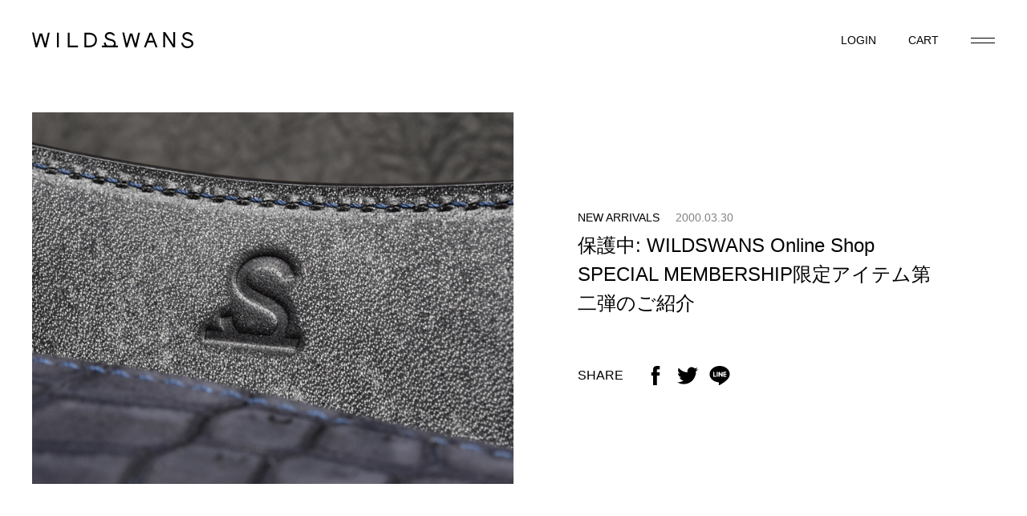

--- FILE ---
content_type: text/html; charset=UTF-8
request_url: https://www.wildswans.jp/news/9754/
body_size: 15442
content:

<!doctype html>
<html lang="ja">
<head>
  <!-- Google Tag Manager -->
<script>(function(w,d,s,l,i){w[l]=w[l]||[];w[l].push({'gtm.start':
new Date().getTime(),event:'gtm.js'});var f=d.getElementsByTagName(s)[0],
j=d.createElement(s),dl=l!='dataLayer'?'&l='+l:'';j.async=true;j.src=
'https://www.googletagmanager.com/gtm.js?id='+i+dl;f.parentNode.insertBefore(j,f);
})(window,document,'script','dataLayer','GTM-W5PC6T7');</script>
<!-- End Google Tag Manager -->

	<meta charset="UTF-8">
	<!-- <meta name="viewport" content="width=device-width, initial-scale=1"> -->
  <script>
    if ((navigator.userAgent.indexOf('iPhone') > 0) || navigator.userAgent.indexOf('iPod') > 0 || navigator.userAgent.indexOf('Android') > 0) {
      document.write('<meta name="viewport" content="width=device-width,initial-scale=1.0">');
    }else{
      document.write('<meta name="viewport" content="width=1160">');
    }
  </script>

  <link rel="apple-touch-icon" sizes="180x180" href="https://www.wildswans.jp/wildswans_cms/wp-content/themes/wildswans/assets/images/common/favicon_package/apple-touch-icon.png?timestamp=1674616010">
  <link rel="icon" type="image/png" sizes="32x32" href="https://www.wildswans.jp/wildswans_cms/wp-content/themes/wildswans/assets/images/common/favicon_package/favicon-32x32.png?timestamp=1674616011">
  <link rel="icon" type="image/png" sizes="16x16" href="https://www.wildswans.jp/wildswans_cms/wp-content/themes/wildswans/assets/images/common/favicon_package/favicon-16x16.png?timestamp=1674616010">
  <link rel="manifest" href="https://www.wildswans.jp/wildswans_cms/wp-content/themes/wildswans/assets/images/common/favicon_package/site.webmanifest?timestamp=1674616010">
  <link rel="mask-icon" href="https://www.wildswans.jp/wildswans_cms/wp-content/themes/wildswans/assets/images/common/favicon_package/safari-pinned-tab.svg?timestamp=1674616010" color="#8e8e8e">
  <meta name="apple-mobile-web-app-title" content="WILDSWANS">
  <meta name="application-name" content="WILDSWANS">
  <meta name="msapplication-TileColor" content="#c8c8c8">
  <meta name="theme-color" content="#ffffff">

  <title>WILDSWANS Online Shop SPECIAL MEMBERSHIP限定アイテム第二弾のご紹介 | WILDSWANS(ワイルドスワンズ)オフィシャルサイト</title>
  <meta name="description" content="2020年春よりスタートしたWILDSWANS Online Shop SPECIAL MEMBERSHIP。コロナウィルス感染拡大の影響によって皮革の入手や生産スケジュールの確保などにお時間を頂戴してしまいました、企画を楽しみにお待ち頂いて">

  <meta property="og:title" content="WILDSWANS Online Shop SPECIAL MEMBERSHIP限定アイテム第二弾のご紹介 | WILDSWANS(ワイルドスワンズ)オフィシャルサイト">
  <meta property="og:type" content="article" >
  <meta property="og:description" content="2020年春よりスタートしたWILDSWANS Online Shop SPECIAL MEMBERSHIP。コロナウィルス感染拡大の影響によって皮革の入手や生産スケジュールの確保などにお時間を頂戴してしまいました、企画を楽しみにお待ち頂いて">
  <meta property="og:url" content="https://www.wildswans.jp/news/9754/" >
  <meta property="og:image" content="https://www.wildswans.jp/wildswans_cms/wp-content/uploads/2021/07/TOP2-1.jpg">
  <meta property="og:site_name" content="WILDSWANS(ワイルドスワンズ)オフィシャルサイト">

  <meta name="twitter:card" content="summary_large_image" />
  <meta name="twitter:title" content="WILDSWANS Online Shop SPECIAL MEMBERSHIP限定アイテム第二弾のご紹介 | WILDSWANS(ワイルドスワンズ)オフィシャルサイト" />
  <meta name="twitter:description" content="2020年春よりスタートしたWILDSWANS Online Shop SPECIAL MEMBERSHIP。コロナウィルス感染拡大の影響によって皮革の入手や生産スケジュールの確保などにお時間を頂戴してしまいました、企画を楽しみにお待ち頂いて" />
  <meta name="twitter:image" content="https://www.wildswans.jp/wildswans_cms/wp-content/uploads/2021/07/TOP2-1.jpg" />


	<meta name='robots' content='max-image-preview:large' />
<link rel='stylesheet' id='wp-block-library-css'  href='https://www.wildswans.jp/wildswans_cms/wp-includes/css/dist/block-library/style.min.css?ver=5.9.12' type='text/css' media='all' />
<style id='global-styles-inline-css' type='text/css'>
body{--wp--preset--color--black: #000000;--wp--preset--color--cyan-bluish-gray: #abb8c3;--wp--preset--color--white: #ffffff;--wp--preset--color--pale-pink: #f78da7;--wp--preset--color--vivid-red: #cf2e2e;--wp--preset--color--luminous-vivid-orange: #ff6900;--wp--preset--color--luminous-vivid-amber: #fcb900;--wp--preset--color--light-green-cyan: #7bdcb5;--wp--preset--color--vivid-green-cyan: #00d084;--wp--preset--color--pale-cyan-blue: #8ed1fc;--wp--preset--color--vivid-cyan-blue: #0693e3;--wp--preset--color--vivid-purple: #9b51e0;--wp--preset--gradient--vivid-cyan-blue-to-vivid-purple: linear-gradient(135deg,rgba(6,147,227,1) 0%,rgb(155,81,224) 100%);--wp--preset--gradient--light-green-cyan-to-vivid-green-cyan: linear-gradient(135deg,rgb(122,220,180) 0%,rgb(0,208,130) 100%);--wp--preset--gradient--luminous-vivid-amber-to-luminous-vivid-orange: linear-gradient(135deg,rgba(252,185,0,1) 0%,rgba(255,105,0,1) 100%);--wp--preset--gradient--luminous-vivid-orange-to-vivid-red: linear-gradient(135deg,rgba(255,105,0,1) 0%,rgb(207,46,46) 100%);--wp--preset--gradient--very-light-gray-to-cyan-bluish-gray: linear-gradient(135deg,rgb(238,238,238) 0%,rgb(169,184,195) 100%);--wp--preset--gradient--cool-to-warm-spectrum: linear-gradient(135deg,rgb(74,234,220) 0%,rgb(151,120,209) 20%,rgb(207,42,186) 40%,rgb(238,44,130) 60%,rgb(251,105,98) 80%,rgb(254,248,76) 100%);--wp--preset--gradient--blush-light-purple: linear-gradient(135deg,rgb(255,206,236) 0%,rgb(152,150,240) 100%);--wp--preset--gradient--blush-bordeaux: linear-gradient(135deg,rgb(254,205,165) 0%,rgb(254,45,45) 50%,rgb(107,0,62) 100%);--wp--preset--gradient--luminous-dusk: linear-gradient(135deg,rgb(255,203,112) 0%,rgb(199,81,192) 50%,rgb(65,88,208) 100%);--wp--preset--gradient--pale-ocean: linear-gradient(135deg,rgb(255,245,203) 0%,rgb(182,227,212) 50%,rgb(51,167,181) 100%);--wp--preset--gradient--electric-grass: linear-gradient(135deg,rgb(202,248,128) 0%,rgb(113,206,126) 100%);--wp--preset--gradient--midnight: linear-gradient(135deg,rgb(2,3,129) 0%,rgb(40,116,252) 100%);--wp--preset--duotone--dark-grayscale: url('#wp-duotone-dark-grayscale');--wp--preset--duotone--grayscale: url('#wp-duotone-grayscale');--wp--preset--duotone--purple-yellow: url('#wp-duotone-purple-yellow');--wp--preset--duotone--blue-red: url('#wp-duotone-blue-red');--wp--preset--duotone--midnight: url('#wp-duotone-midnight');--wp--preset--duotone--magenta-yellow: url('#wp-duotone-magenta-yellow');--wp--preset--duotone--purple-green: url('#wp-duotone-purple-green');--wp--preset--duotone--blue-orange: url('#wp-duotone-blue-orange');--wp--preset--font-size--small: 13px;--wp--preset--font-size--medium: 20px;--wp--preset--font-size--large: 36px;--wp--preset--font-size--x-large: 42px;}.has-black-color{color: var(--wp--preset--color--black) !important;}.has-cyan-bluish-gray-color{color: var(--wp--preset--color--cyan-bluish-gray) !important;}.has-white-color{color: var(--wp--preset--color--white) !important;}.has-pale-pink-color{color: var(--wp--preset--color--pale-pink) !important;}.has-vivid-red-color{color: var(--wp--preset--color--vivid-red) !important;}.has-luminous-vivid-orange-color{color: var(--wp--preset--color--luminous-vivid-orange) !important;}.has-luminous-vivid-amber-color{color: var(--wp--preset--color--luminous-vivid-amber) !important;}.has-light-green-cyan-color{color: var(--wp--preset--color--light-green-cyan) !important;}.has-vivid-green-cyan-color{color: var(--wp--preset--color--vivid-green-cyan) !important;}.has-pale-cyan-blue-color{color: var(--wp--preset--color--pale-cyan-blue) !important;}.has-vivid-cyan-blue-color{color: var(--wp--preset--color--vivid-cyan-blue) !important;}.has-vivid-purple-color{color: var(--wp--preset--color--vivid-purple) !important;}.has-black-background-color{background-color: var(--wp--preset--color--black) !important;}.has-cyan-bluish-gray-background-color{background-color: var(--wp--preset--color--cyan-bluish-gray) !important;}.has-white-background-color{background-color: var(--wp--preset--color--white) !important;}.has-pale-pink-background-color{background-color: var(--wp--preset--color--pale-pink) !important;}.has-vivid-red-background-color{background-color: var(--wp--preset--color--vivid-red) !important;}.has-luminous-vivid-orange-background-color{background-color: var(--wp--preset--color--luminous-vivid-orange) !important;}.has-luminous-vivid-amber-background-color{background-color: var(--wp--preset--color--luminous-vivid-amber) !important;}.has-light-green-cyan-background-color{background-color: var(--wp--preset--color--light-green-cyan) !important;}.has-vivid-green-cyan-background-color{background-color: var(--wp--preset--color--vivid-green-cyan) !important;}.has-pale-cyan-blue-background-color{background-color: var(--wp--preset--color--pale-cyan-blue) !important;}.has-vivid-cyan-blue-background-color{background-color: var(--wp--preset--color--vivid-cyan-blue) !important;}.has-vivid-purple-background-color{background-color: var(--wp--preset--color--vivid-purple) !important;}.has-black-border-color{border-color: var(--wp--preset--color--black) !important;}.has-cyan-bluish-gray-border-color{border-color: var(--wp--preset--color--cyan-bluish-gray) !important;}.has-white-border-color{border-color: var(--wp--preset--color--white) !important;}.has-pale-pink-border-color{border-color: var(--wp--preset--color--pale-pink) !important;}.has-vivid-red-border-color{border-color: var(--wp--preset--color--vivid-red) !important;}.has-luminous-vivid-orange-border-color{border-color: var(--wp--preset--color--luminous-vivid-orange) !important;}.has-luminous-vivid-amber-border-color{border-color: var(--wp--preset--color--luminous-vivid-amber) !important;}.has-light-green-cyan-border-color{border-color: var(--wp--preset--color--light-green-cyan) !important;}.has-vivid-green-cyan-border-color{border-color: var(--wp--preset--color--vivid-green-cyan) !important;}.has-pale-cyan-blue-border-color{border-color: var(--wp--preset--color--pale-cyan-blue) !important;}.has-vivid-cyan-blue-border-color{border-color: var(--wp--preset--color--vivid-cyan-blue) !important;}.has-vivid-purple-border-color{border-color: var(--wp--preset--color--vivid-purple) !important;}.has-vivid-cyan-blue-to-vivid-purple-gradient-background{background: var(--wp--preset--gradient--vivid-cyan-blue-to-vivid-purple) !important;}.has-light-green-cyan-to-vivid-green-cyan-gradient-background{background: var(--wp--preset--gradient--light-green-cyan-to-vivid-green-cyan) !important;}.has-luminous-vivid-amber-to-luminous-vivid-orange-gradient-background{background: var(--wp--preset--gradient--luminous-vivid-amber-to-luminous-vivid-orange) !important;}.has-luminous-vivid-orange-to-vivid-red-gradient-background{background: var(--wp--preset--gradient--luminous-vivid-orange-to-vivid-red) !important;}.has-very-light-gray-to-cyan-bluish-gray-gradient-background{background: var(--wp--preset--gradient--very-light-gray-to-cyan-bluish-gray) !important;}.has-cool-to-warm-spectrum-gradient-background{background: var(--wp--preset--gradient--cool-to-warm-spectrum) !important;}.has-blush-light-purple-gradient-background{background: var(--wp--preset--gradient--blush-light-purple) !important;}.has-blush-bordeaux-gradient-background{background: var(--wp--preset--gradient--blush-bordeaux) !important;}.has-luminous-dusk-gradient-background{background: var(--wp--preset--gradient--luminous-dusk) !important;}.has-pale-ocean-gradient-background{background: var(--wp--preset--gradient--pale-ocean) !important;}.has-electric-grass-gradient-background{background: var(--wp--preset--gradient--electric-grass) !important;}.has-midnight-gradient-background{background: var(--wp--preset--gradient--midnight) !important;}.has-small-font-size{font-size: var(--wp--preset--font-size--small) !important;}.has-medium-font-size{font-size: var(--wp--preset--font-size--medium) !important;}.has-large-font-size{font-size: var(--wp--preset--font-size--large) !important;}.has-x-large-font-size{font-size: var(--wp--preset--font-size--x-large) !important;}
</style>
<link rel='stylesheet' id='lib_css-css'  href='https://www.wildswans.jp/wildswans_cms/wp-content/themes/wildswans/assets/css/lib.css?timestamp=1674616356&#038;ver=5.9.12' type='text/css' media='all' />
<link rel='stylesheet' id='common_css-css'  href='https://www.wildswans.jp/wildswans_cms/wp-content/themes/wildswans/assets/css/common.css?timestamp=1754035860&#038;ver=5.9.12' type='text/css' media='all' />
<link rel='stylesheet' id='template_css-css'  href='https://www.wildswans.jp/wildswans_cms/wp-content/themes/wildswans/assets/css/single-news.css?timestamp=1674616355&#038;ver=5.9.12' type='text/css' media='all' />
<link rel="canonical" href="https://www.wildswans.jp/news/9754/" />
</head>
<body class="news-template-default single single-news postid-9754" data-page="news">
  <!-- Google Tag Manager (noscript) -->
<noscript><iframe src="https://www.googletagmanager.com/ns.html?id=GTM-W5PC6T7"
height="0" width="0" style="display:none;visibility:hidden"></iframe></noscript>
<!-- End Google Tag Manager (noscript) -->
    <header class="header">
  <a href="/" class="headerLogo">
    <svg>
      <use xlink:href="#logo"></use>
    </svg>
  </a>
  <ul class="headerMenuList">
    <li class="headerMenuList_node">
      <a href="/fs/wildswans/MyPageTop.html" class="headerMenuList_link">
        <span class="dn-sp">LOGIN</span>
        <svg class="dn-tab-pc">
          <use xlink:href="#icon-account"></use>
        </svg>
      </a>
    </li>
    <li class="headerMenuList_node">
      <a href="/fs/wildswans/ShoppingCart.html" class="headerMenuList_link">
        <span class="dn-sp">CART</span>
        <svg class="dn-tab-pc">
          <use xlink:href="#icon-cart"></use>
        </svg>
      </a>
    </li>
  </ul>
  <div class="headerMenuButton js-headerOpen"></div>
  
  <nav class="headerNav">
    <div class="headerNav_inner">
      <div class="headerNav_close js-headerClose"></div>
      <form action="https://www.wildswans.jp/fs/wildswans/GoodsSearchList.html" method="get" class="headerNav_form">
        <div class="headerNav_form_title">SEARCH</div>
        <input type="hidden" name="_e_k" value="Ａ"/>
        <input type="hidden" name="sort" value="06" />
        <input type="text" name="keyword" maxlength="50" value="INPUT YOUR KEYWORDS" onblur="if (this.value == '') this.value = 'INPUT YOUR KEYWORDS';" onfocus="if (this.value == 'INPUT YOUR KEYWORDS') this.value = '';" class="headerNav_form_input"/>
        <button type="submit" class="headerNav_form_button">
          <svg>
            <use xlink:href="#icon-search"></use>
          </svg>
        </button>
      </form>
      <ul class="headerNav_menuList">
        <li class="headerNav_menuList_node headerNav_menuList_node-online" data-nav="header-online">
          <div class="headerNav_menuList_toggle js-menuToggle">
            <span class="headerNav_menuList_toggleInner">ONLINE SHOP</span>
          </div>
          <div class="headerNav_menuList_child">
            <div class="headerNav_menuList_childWrapper">
              <div class="headerNav_menuList_childBlock">
                <div class="headerNav_menuList_childTitle">WILDSWANS</div>
                <div class="headerNav_menuList_childSub">CATEGORY</div>
                <ul class="headerNav_menuList_childList" data-toggle-target="header-category">
                  <li class="headerNav_menuList_childList_node">
                    <a href="/fs/wildswans/c/basics/" class="headerNav_menuList_childList_link">BASICS</a>
                  </li>
                  <li class="headerNav_menuList_childList_node">
                    <a href="/fs/wildswans/c/new-arrival/" class="headerNav_menuList_childList_link">NEW ARRIVAL</a>
                  </li>
                  <li class="headerNav_menuList_childList_node">
                    <a href="/fs/wildswans/c/limited-item/" class="headerNav_menuList_childList_link">LIMITED</a>
                  </li>
                  <li class="headerNav_menuList_childList_node">
                    <a href="/fs/wildswans/c/recommend/" class="headerNav_menuList_childList_link">RECOMMEND</a>
                  </li>
                  <li class="headerNav_menuList_childList_node">
                    <a href="/fs/wildswans/c/last-one-item/" class="headerNav_menuList_childList_link">LAST ONE ITEM</a>
                  </li>
                  <li class="headerNav_menuList_childList_node">
                    <a href="/fs/wildswans/c/huru/" class="headerNav_menuList_childList_link">ふるさと納税</a>
                  </li>
                  <li class="headerNav_menuList_childList_node">
                    <a href="/fs/wildswans/c/c-wallets/" class="headerNav_menuList_childList_link">COMPACT WALLETS</a>
                  </li>
                  <li class="headerNav_menuList_childList_node">
                    <a href="/fs/wildswans/c/b-wallets/" class="headerNav_menuList_childList_link">BIFOLD WALLETS</a>
                  </li>
                  <li class="headerNav_menuList_childList_node">
                    <a href="/fs/wildswans/c/t-wallets/" class="headerNav_menuList_childList_link">TRIFOLD WALLETS</a>
                  </li>
                  <li class="headerNav_menuList_childList_node">
                    <a href="/fs/wildswans/c/l-wallets/" class="headerNav_menuList_childList_link">LONG WALLETS</a>
                  </li>
                  <li class="headerNav_menuList_childList_node">
                    <a href="/fs/wildswans/c/card-cases/" class="headerNav_menuList_childList_link">CARD CASES</a>
                  </li>
                  <li class="headerNav_menuList_childList_node">
                    <a href="/fs/wildswans/c/key-cases/" class="headerNav_menuList_childList_link">KEY CASES</a>
                  </li>
                  <li class="headerNav_menuList_childList_node">
                    <a href="/fs/wildswans/c/o-items/" class="headerNav_menuList_childList_link">OTHER ITEMS</a>
                  </li>
                  <li class="headerNav_menuList_childList_node">
                    <a href="/fs/wildswans/c/bags/" class="headerNav_menuList_childList_link">BAGS</a>
                  </li>
                  <li class="headerNav_menuList_childList_node">
                    <a href="/fs/wildswans/c/pouches/" class="headerNav_menuList_childList_link">POUCHES</a>
                  </li>
                  <li class="headerNav_menuList_childList_node">
                    <a href="/fs/wildswans/c/stationery/" class="headerNav_menuList_childList_link">STATIONERY</a>
                  </li>
                  <li class="headerNav_menuList_childList_node">
                    <a href="/fs/wildswans/c/belts/" class="headerNav_menuList_childList_link">BELTS</a>
                  </li>
                  <li class="headerNav_menuList_childList_node">
                    <a href="/fs/wildswans/c/w-straps/" class="headerNav_menuList_childList_link">WATCH STRAPS</a>
                  </li>
                  <li class="headerNav_menuList_childList_node">
                    <a href="/fs/wildswans/c/maintenance-goods/" class="headerNav_menuList_childList_link">MAINTENANCE GOODS</a>
                  </li>
                  <li class="headerNav_menuList_childList_node">
                    <a href="/fs/wildswans/c/special_order/" class="headerNav_menuList_childList_link">SPECIAL ORDER</a>
                  </li>
                  <li class="headerNav_menuList_childList_node">
                    <a href="/fs/wildswans/c/all/" class="headerNav_menuList_childList_link">ALL</a>
                  </li>
                </ul>
                <div class="headerNav_menuList_childSub">MATERIAL</div>
                <ul class="headerNav_menuList_childList" data-toggle-target="header-material">
                  <li class="headerNav_menuList_childList_node">
                    <a href="/fs/wildswans/c/full-grain-bridle/" class="headerNav_menuList_childList_link">FULL GRAIN BRIDLE LEATHER</a>
                  </li>
                  <li class="headerNav_menuList_childList_node">
                    <a href="/fs/wildswans/c/ebridle/" class="headerNav_menuList_childList_link">ENGLISH BRIDLE LEATHER</a>
                  </li>
                  <li class="headerNav_menuList_childList_node">
                    <a href="/fs/wildswans/c/shelll-cordovan/" class="headerNav_menuList_childList_link">SHELL CORDOVAN</a>
                  </li>
                  <li class="headerNav_menuList_childList_node">
                    <a href="/fs/wildswans/c/crocodile/" class="headerNav_menuList_childList_link">CROCODILE</a>
                  </li>
                  <li class="headerNav_menuList_childList_node">
                    <a href="/fs/wildswans/c/saddle-pull-up/" class="headerNav_menuList_childList_link">SADDLE PULL UP</a>
                  </li>
                  <li class="headerNav_menuList_childList_node">
                    <a href="/fs/wildswans/c/minerva/" class="headerNav_menuList_childList_link">MINERVA</a>
                  </li>
                  <li class="headerNav_menuList_childList_node">
                    <a href="/fs/wildswans/c/shurunken-calf/" class="headerNav_menuList_childList_link">SHURUNKEN CALF</a>
                  </li>
                  <li class="headerNav_menuList_childList_node">
                    <a href="/fs/wildswans/c/sfumato/" class="headerNav_menuList_childList_link">SFUMATO</a>
                  </li>
                  <li class="headerNav_menuList_childList_node">
                    <a href="/fs/wildswans/c/montparnasse/" class="headerNav_menuList_childList_link">MONTPARNASSE CALF</a>
                  </li>
                  <li class="headerNav_menuList_childList_node">
                    <a href="/fs/wildswans/c/other-material/" class="headerNav_menuList_childList_link">OTHER</a>
                  </li>
                </ul>
              </div>
              <div class="headerNav_menuList_childBlock">
                <div class="headerNav_menuList_childTitle">茨城百貨店</div>
                <div class="headerNav_menuList_childSub">CATEGORY</div>
                <ul class="headerNav_menuList_childList" data-toggle-target="header-category">
                  <li class="headerNav_menuList_childList_node">
                    <a href="/fs/wildswans/c/ibal/" class="headerNav_menuList_childList_link">ALCOHOL</a>
                  </li>
                  <li class="headerNav_menuList_childList_node">
                    <a href="/fs/wildswans/c/ibgr/" class="headerNav_menuList_childList_link">GROCERIES</a>
                  </li>
                  <li class="headerNav_menuList_childList_node">
                    <a href="/fs/wildswans/c/ibar/" class="headerNav_menuList_childList_link">ART</a>
                  </li>
                  <li class="headerNav_menuList_childList_node">
                    <a href="/fs/wildswans/c/ibut/" class="headerNav_menuList_childList_link">UTSUWA</a>
                  </li>
                </ul>
                <div class="headerNav_menuList_childSub">VENDOR</div>
                <ul class="headerNav_menuList_childList" data-toggle-target="header-category">
                  <li class="headerNav_menuList_childList_node">
                    <a href="/fs/wildswans/c/jpnc/" class="headerNav_menuList_childList_link">Japonica × WILDSWANS</a>
                  </li>
                  <li class="headerNav_menuList_childList_node">
                    <a href="/fs/wildswans/c/marusan/" class="headerNav_menuList_childList_link">marusan</a>
                  </li>
                  <li class="headerNav_menuList_childList_node">
                    <a href="/fs/wildswans/c/iba-lim/" class="headerNav_menuList_childList_link" data-toggle="header-wallet">茨城百貨店限定</a>
                  </li>
                </ul>
              </div>
            </div>
          </div>
        </li>
        <li class="headerNav_menuList_node">
          <a href="/about/" class="headerNav_menuList_link">
            ABOUT WILDSWANS
          </a>
        </li>
        <li class="headerNav_menuList_node">
          <a href="/about-ibarakidepartment/" class="headerNav_menuList_link">
            茨城百貨店について
          </a>
        </li>
        <li class="headerNav_menuList_node">
          <a href="/store/" class="headerNav_menuList_link">
            STORE
          </a>
        </li>
        <li class="headerNav_menuList_node">
          <a href="/news/" class="headerNav_menuList_link">
            NEWS
          </a>
        </li>
        <li class="headerNav_menuList_node">
          <a href="/maintenance/" class="headerNav_menuList_link">
            MAINTENANCE
          </a>
        </li>
        <li class="headerNav_menuList_node">
          <a href="/aging-support/" class="headerNav_menuList_link">
            AGING SUPPORT
          </a>
        </li>
        <li class="headerNav_menuList_node">
          <a href="/pattern-order/" class="headerNav_menuList_link">
            PATTERN ORDER
          </a>
        </li>
        <li class="headerNav_menuList_node">
          <a href="/recruit/" class="headerNav_menuList_link">
            RECRUIT
          </a>
        </li>
        <li class="headerNav_menuList_node">
          <a href="https://ws-factory-tour.resv.jp/reserve/calendar.php?x=1667981701" target="_blank" class="headerNav_menuList_link">
            ATELIER TOUR
          </a>
        </li>
      </ul>
      <ul class="headerNav_aboutList">
        <li class="headerNav_aboutList_node">
          <a href="/company/" class="headerNav_aboutList_link">
            COMPANY
          </a>
        </li>
        <li class="headerNav_aboutList_node">
          <a href="/contact_list/" class="headerNav_aboutList_link">
            CONTACT
          </a>
        </li>
        <li class="headerNav_aboutList_node">
          <a href="/faq/" class="headerNav_aboutList_link">
            FAQ
          </a>
        </li>
        <li class="headerNav_aboutList_node">
          <a href="/privacy/" class="headerNav_aboutList_link">
            PRIVACY POLICY
          </a>
        </li>
        <li class="headerNav_aboutList_node">
          <a href="/term/" class="headerNav_aboutList_link">
            TERMS OF USE
          </a>
        </li>
        <li class="headerNav_aboutList_node">
          <a href="/law/" class="headerNav_aboutList_link">
            LEGAL
          </a>
        </li>
      </ul>
    </div>
  </nav>
</header>

  <div class="wrapper">
    <main class="contents">

  <!-- INFORMATIONの記事ページテンプレート -->
<div class="newsTop_wrapper">
  <div class="newsTop">
    <div class="newsTop_info">
      <div class="newsTop_category">
        NEW ARRIVALS      </div>
      <time class="newsTop_date">
        2000.03.30      </time>
    </div>
    <h1 class="newsTop_title">
      保護中: WILDSWANS Online Shop SPECIAL MEMBERSHIP限定アイテム第二弾のご紹介    </h1>
    <div class="newsTop_share">
      <div class="newsTop_shareTitle">SHARE</div>
      <ul class="newsTop_shareList">
        <li class="newsTop_shareList_node">
          <a href="//www.facebook.com/share.php?u=https://www.wildswans.jp/news/9754/" onclick="window.open(this.href, 'FBwindow', 'width=650, height=450, menubar=no, toolbar=no, scrollbars=yes'); return false;" class="newsTop_shareList_link">
            <svg>
              <use xlink:href="#icon-facebook"></use>
            </svg>
          </a>
        </li>
        <li class="newsTop_shareList_node">
          <a href="//twitter.com/share?count=horizontal&original_referer=https://www.wildswans.jp/news/9754/&text=保護中: WILDSWANS Online Shop SPECIAL MEMBERSHIP限定アイテム第二弾のご紹介&url=https://www.wildswans.jp/news/9754/" class="newsTop_shareList_link">
            <svg>
              <use xlink:href="#icon-twitter"></use>
            </svg>
          </a>
        </li>
        <li class="newsTop_shareList_node">
          <a href="http://line.me/R/msg/text/?https://www.wildswans.jp/news/9754/" onclick="window.open(this.href, 'FBwindow', 'width=650, height=450, menubar=no, toolbar=no, scrollbars=yes'); return false;" class="newsTop_shareList_link">
            <svg>
              <use xlink:href="#icon-line"></use>
            </svg>
          </a>
        </li>
      </ul>
    </div>
  </div>
  <div class="newsVisual">
    <img src="https://www.wildswans.jp/wildswans_cms/wp-content/uploads/2021/07/TOP2-1.jpg">
  </div>
</div>


<div class="newsEditor">
  <form action="https://www.wildswans.jp/wildswans_cms/wp-login.php?action=postpass" class="post-password-form" method="post">
<p>このコンテンツはパスワードで保護されています。閲覧するには以下にパスワードを入力してください。</p>
<p><label for="pwbox-9754">パスワード: <input name="post_password" id="pwbox-9754" type="password" size="20" /></label> <input type="submit" name="Submit" value="確定" /></p>
</form>
</div>


<div class="c-singlePager">
      <a href="https://www.wildswans.jp/news/17539/" class="c-singlePager_arrow-prev">
      <span>PREV</span>
    </a>
        <a href="https://www.wildswans.jp/news/4941/" class="c-singlePager_arrow-next">
      <span>NEXT</span>
    </a>
  </div>

<section class="newsOther">
  <h2 class="newsOther_title">OTHER INFORMATION</h2>
  <ul class="newsOther_list c-newsList">
          <li class="newsOther_list_node c-newsList_node">
        <a href="https://www.wildswans.jp/news/31211/">
          <div class="c-newsList_columnLeft">
            <div class="newsOther_list_info c-newsList_info">
              <div class="newsOther_list_category c-newsList_category">
                INFORMATION              </div>
              <time class="newsOther_list_date c-newsList_date">
                26.01.17              </time>
            </div>
            <h3 class="newsOther_list_title c-newsList_title">
              一年の運試し ― WILDSWANS GINZA おみくじイベントのご案内            </h3>
          </div>
          <div class="newsOther_list_img c-newsList_img">
            <img src="https://www.wildswans.jp/wildswans_cms/wp-content/uploads/2026/01/01.jpg">
          </div>
        </a>
      </li>
          <li class="newsOther_list_node c-newsList_node">
        <a href="https://www.wildswans.jp/news/31170/">
          <div class="c-newsList_columnLeft">
            <div class="newsOther_list_info c-newsList_info">
              <div class="newsOther_list_category c-newsList_category">
                BLOG              </div>
              <time class="newsOther_list_date c-newsList_date">
                26.01.16              </time>
            </div>
            <h3 class="newsOther_list_title c-newsList_title">
              オンラインショップ限定の革小物をご用意いたしました。            </h3>
          </div>
          <div class="newsOther_list_img c-newsList_img">
            <img src="https://www.wildswans.jp/wildswans_cms/wp-content/uploads/2026/01/001.jpg">
          </div>
        </a>
      </li>
          <li class="newsOther_list_node c-newsList_node">
        <a href="https://www.wildswans.jp/news/31187/">
          <div class="c-newsList_columnLeft">
            <div class="newsOther_list_info c-newsList_info">
              <div class="newsOther_list_category c-newsList_category">
                INFORMATION              </div>
              <time class="newsOther_list_date c-newsList_date">
                26.01.15              </time>
            </div>
            <h3 class="newsOther_list_title c-newsList_title">
              オリジナル布製巾着袋を配布致します            </h3>
          </div>
          <div class="newsOther_list_img c-newsList_img">
            <img src="https://www.wildswans.jp/wildswans_cms/wp-content/uploads/2026/01/top.jpg">
          </div>
        </a>
      </li>
          <li class="newsOther_list_node c-newsList_node">
        <a href="https://www.wildswans.jp/news/31208/">
          <div class="c-newsList_columnLeft">
            <div class="newsOther_list_info c-newsList_info">
              <div class="newsOther_list_category c-newsList_category">
                INFORMATION              </div>
              <time class="newsOther_list_date c-newsList_date">
                26.01.14              </time>
            </div>
            <h3 class="newsOther_list_title c-newsList_title">
              『予約対象製品』『受注生産品』納期変更について            </h3>
          </div>
          <div class="newsOther_list_img c-newsList_img">
            <img src="https://www.wildswans.jp/wildswans_cms/wp-content/uploads/2025/12/18115e9f6245c7b38dc4bd563b8382d4.jpg">
          </div>
        </a>
      </li>
      </ul>
</section>

    
<ul class="c-breadCrumb">
  <li class="c-breadCrumb_node">
    <a href="https://www.wildswans.jp" class="c-breadCrumb_link">TOP</a>
  </li>
      <li class="c-breadCrumb_node">
       ><a href="https://www.wildswans.jp/news/" class="c-breadCrumb_link">NEWS</a>
    </li>
  
      <li class="c-breadCrumb_node">
      ><span class="c-breadCrumb_link">WILDSWANS Online Shop SPECIAL MEMBERSHIP限定アイテム第二弾のご紹介</span>
    </li>
  </ul>
    </main>
  </div>
  <footer class="footer">
  <div class="footerInner">
    <nav class="footerNav">
      <ul class="footerNav_aboutList">
        <li class="footerNav_aboutList_node">
          <a href="/company/" class="footerNav_aboutList_link">COMPANY</a>
        </li>
        <li class="footerNav_aboutList_node">
          <a href="/contact_list/" class="footerNav_aboutList_link">CONTACT</a>
        </li>
        <li class="footerNav_aboutList_node">
          <a href="/privacy/" class="footerNav_aboutList_link">PRIVACY POLICY</a>
        </li>
        <li class="footerNav_aboutList_node">
          <a href="/faq/" class="footerNav_aboutList_link">FAQ</a>
        </li>
        <li class="footerNav_aboutList_node">
          <a href="/term/" class="footerNav_aboutList_link">TERMS OF USE</a>
        </li>
        <li class="footerNav_aboutList_node">
          <a href="/law/" class="footerNav_aboutList_link">LEGAL</a>
        </li>
      </ul>
    </nav>
    <ul class="footerSnsList">
      <li class="footerSnsList_node">
        <a href="https://www.instagram.com/wildswans_official/" target="_blank" class="footerSnsList_link">Instagram (Official)</a>
      </li>
      <li class="footerSnsList_node">
        <a href="https://www.instagram.com/wildswans_ginza/" target="_blank" class="footerSnsList_link">Instagram (Store)</a>
      </li>
      <li class="footerSnsList_node">
        <a href="https://www.instagram.com/wildswans_marusan/" target="_blank" class="footerSnsList_link">Instagram (marusan)</a>
      </li>
      <li class="footerSnsList_node">
        <a href="https://twitter.com/wildswanscou" target="_blank" class="footerSnsList_link">X</a>
      </li>
      <li class="footerSnsList_node">
        <a href="https://www.facebook.com/profile.php?id=100095309101438" target="_blank" class="footerSnsList_link">Facebook</a>
      </li>
      <li class="footerSnsList_node">
        <a href="https://page.line.me/136xipud" target="_blank" class="footerSnsList_link">LINE</a>
      </li>
      <li class="footerSnsList_node">
        <a href="https://www.youtube.com/channel/UC3dB7tTX0aY68sxKZJlPyRg" target="_blank" class="footerSnsList_link">YouTube</a>
      </li>
      <li class="footerSnsList_node">
        <a href="https://www.pinterest.jp/wildswansjp/" target="_blank" class="footerSnsList_link">Pinterest</a>
      </li>
    </ul>
    <a href="/fs/wildswans/MailMagazineEntry.html" class="footerLink">
      <svg>
        <use xlink:href="#icon-mailmagazine"></use>
      </svg>
      SUBSCRIBE TO OUR MAIL MAGAZINE
    </a>
    <p class="footerText">
      飲酒は20歳を過ぎてから。当社ホームページでは20歳未満の方への酒類の販売は行っておりません。<br>
      飲酒運転は法律で禁止されています。妊娠中や授乳時の飲酒は、胎児乳児に悪影響を与えるおそれがあります。
    </p>
    <small class="footerCopy">&#169; WILDSWANS ALL RIGHTS RESERVED.</small>
  </div>
</footer>
  <svg xmlns:xlink="http://www.w3.org/1999/xlink" viewbox="0 0 334.094 20.688" version="1.1" xmlns="http://www.w3.org/2000/svg" x="0px" y="0px" xml:space="preserve" class="defs">
  <!-- ロゴ -->
  <symbol id="logo" viewBox="0 0 171 17">
    <path d="M26.4 16.2h1.9V.6h-1.9v15.6zM39.8.6h-1.9v15.6h10.7v-1.9h-8.9V.6zm19.8 0h-4v15.6h4.1c5.7 0 9-2.9 9-7.8 0-5.1-3.3-7.8-9.1-7.8zm.1 13.7h-2.2V2.5h2.1c4.9 0 7.2 1.9 7.2 5.9 0 3.9-2.4 5.9-7.1 5.9zm29-2.7c-.4-3-3.3-3.9-5.3-4.4-.4-.1-.6-.1-.9-.2-3.1-1-3.5-2-3.4-2.9.1-1.3 1.5-2.2 3.3-2.2 1.3 0 2.7.5 3.5 1.7h2C87.2 1.4 85.1 0 82.4 0c-2.9 0-5 1.6-5.2 4-.3 3.2 3.3 4.4 4.7 4.8.3.1.6.2 1 .2 2.1.6 3.7 1.2 3.9 2.8.1.8-.1 1.4-.7 2-.2.2-.4.4-.6.5h-5.7c-1.2-.8-1.8-2-1.8-3.2h-1.9c0 1.1.3 2.2 1 3.2H74v1.8h17v-1.8h-2.9c.5-.7.7-1.7.6-2.7zm-74.7.9l-3.3-11H8l-3.3 11L1.9.5H0l3.6 15.6h1.9L9.3 3.6l3.8 12.6H15L18.7.6h-1.9L14 12.5zm157-.9c-.4-3-3.3-3.9-5.3-4.4-.3-.1-.6-.2-.9-.2-3.1-1-3.5-2-3.4-2.9.1-1.3 1.5-2.2 3.3-2.2 1.3 0 2.7.5 3.5 1.7h2c-.7-2.2-2.8-3.6-5.5-3.6-2.9 0-5 1.6-5.2 4-.3 3.2 3.3 4.4 4.7 4.8l.9.3c2.1.6 3.7 1.2 3.9 2.8.1.8-.1 1.4-.7 2-.8.9-2.3 1.3-3.9 1.2-3-.2-4.3-2.1-4.3-3.9h-1.9c0 2.6 1.9 5.5 6 5.8h.6c1.9 0 3.6-.7 4.7-1.8 1.2-1 1.6-2.3 1.5-3.6zM124.6.6l-6 15.6h2l2-5.2h6.4l2 5.2h2L127 .6h-2.4zm-1.2 8.5l2.5-6.5 2.5 6.5h-5zm-13.8 3.4l-3.3-11h-2.6l-3.3 11-2.8-12h-1.9l3.6 15.6h1.9L105 3.6l3.8 12.6h1.9L114.4.6h-1.9l-2.9 11.9zm40.1.5l-8.5-13h-2.1v16.2h1.9v-13l8.5 13h2.1V0h-1.9v13z"/>
  </symbol>
  <!-- /ロゴ -->
  <!-- 矢印 -->
  <symbol id="arrow-right-type2" viewBox="0 0 16.9 7">
    <title>矢印</title>
    <path d="M0 4h15l-2.3 2.3.7.7 3.5-3.5L13.4 0l-.7.7L15 3H0"/>
  </symbol>
  <!-- 矢印 END -->

  <!-- ロードアイコン -->
  <symbol id="icon-load" viewBox="0 0 14 14">
    <title>ロード</title>
    <path d="M13.7.6c-.2-.1-.5-.1-.6.1l-1.2 1.2C11.2 1.3 10.5.8 9.7.5 8.8.2 7.9 0 7 0c-.9 0-1.8.2-2.7.6-.9.3-1.6.8-2.2 1.5C1.4 2.7.9 3.4.6 4.3.2 5.2 0 6.1 0 7c0 1 .2 1.9.6 2.7.4.9.9 1.6 1.5 2.2.6.6 1.4 1.1 2.2 1.5.9.4 1.8.6 2.7.6 1 0 2-.2 3-.7.9-.4 1.7-1.1 2.4-1.9 0-.1.1-.1.1-.2s0-.1-.1-.2l-1.2-1.3c-.1-.1-.1-.1-.2-.1s-.2 0-.2.1c-.4.6-1 1-1.6 1.3-.6.3-1.3.5-2.1.5-.6 0-1.2-.1-1.8-.4-.6-.2-1.1-.6-1.5-1-.5-.2-.8-.7-1.1-1.3-.2-.6-.4-1.2-.4-1.8 0-.6.1-1.2.4-1.8.2-.6.6-1.1 1-1.5.4-.4.9-.8 1.5-1 .6-.2 1.2-.4 1.8-.4 1.2 0 2.3.4 3.2 1.2L8.9 4.8c-.2.2-.2.4-.1.7.1.2.3.4.5.4h4.1c.2 0 .3-.1.4-.2.2-.1.2-.3.2-.4V1.2c0-.3-.1-.5-.3-.6z"/>
  </symbol>
  <!-- ロードアイコン END -->

  <!-- チェックアイコン -->
  <symbol id="icon-check" viewBox="0 0 7.7 4.8">
    <title>チェック</title>
    <path d="M7.7 0L2.8 4.8 0 2" clip-rule="evenodd"/>
  </symbol>
  <!-- チェックアイコン END -->

  <!-- 逆三角形アイコン -->
  <symbol id="icon-inverted-triangle" viewBox="0 0 15 9.5">
    <title>逆三角形</title>
    <path d="M0 0h15L7.5 9.5 0 0z" clip-rule="evenodd"/>
  </symbol>
  <!-- 逆三角形アイコン END -->

  <!-- カートアイコン -->
  <symbol id="icon-cart" viewBox="0 0 16.989 18">
    <title>カート</title>
    <g transform="translate(-14.372 0)">
      <path d="M31.15,3.365a.938.938,0,0,0-.725-.344H18.214L17.8,1.594h0A1.825,1.825,0,0,0,16.431.33L14.938.01a.468.468,0,0,0-.2.915l1.493.32a.89.89,0,0,1,.666.615l2.728,9.371c-.061.029-.121.06-.178.094a1.893,1.893,0,0,0-.688.708,1.953,1.953,0,0,0-.239.9h0v.049h0a1.938,1.938,0,0,0,1.938,1.891h8.774a.468.468,0,0,0,0-.936H20.462a.994.994,0,0,1-.39-.079,1,1,0,0,1-.442-.364.953.953,0,0,1,.044-1.145.969.969,0,0,1,.258-.222,1.19,1.19,0,0,1,.363-.139l8.819-1.436a1.4,1.4,0,0,0,1.151-1.106l1.079-5.3h0a.957.957,0,0,0,.018-.186A.937.937,0,0,0,31.15,3.365Zm-1.8,5.9a.468.468,0,0,1-.384.369L20.537,11,18.487,3.958H30.425Z" transform="translate(0 0)" />
      <path d="M163.12,438.723a1.29,1.29,0,1,0,.467.568A1.29,1.29,0,0,0,163.12,438.723ZM162.877,440a.525.525,0,0,1-.189.229.521.521,0,0,1-.494.048.525.525,0,0,1-.23-.189.523.523,0,0,1-.048-.493.524.524,0,0,1,.189-.23.516.516,0,0,1,.291-.089.519.519,0,0,1,.432.23.518.518,0,0,1,.089.291A.524.524,0,0,1,162.877,440Z" transform="translate(-141.574 -423.086)" />
      <path d="M364.653,438.723a1.29,1.29,0,1,0,.467.568A1.29,1.29,0,0,0,364.653,438.723ZM364.41,440a.522.522,0,0,1-.48.318.515.515,0,0,1-.2-.041.526.526,0,0,1-.23-.189.524.524,0,0,1-.048-.493.522.522,0,0,1,.189-.23.515.515,0,0,1,.291-.089.52.52,0,0,1,.432.23.517.517,0,0,1,.089.291A.523.523,0,0,1,364.41,440Z" transform="translate(-336.022 -423.086)" />
    </g>
  </symbol>
  <!-- カートアイコン END -->

  <!-- アカウントアイコン -->
  <symbol id="icon-account" viewBox="0 0 16.887 18">
    <title>アカウント</title>
    <g transform="translate(-8.43 -7.63)">
      <path d="M3.137-.5A3.637,3.637,0,1,1-.5,3.137,3.641,3.641,0,0,1,3.137-.5Zm0,6.273A2.637,2.637,0,1,0,.5,3.137,2.64,2.64,0,0,0,3.137,5.773Z" transform="translate(13.739 8.13)"/>
      <path d="M24.817,34.707a.5.5,0,0,1-.5-.5V32.639a4.744,4.744,0,0,0-4.44-4.989H13.87a4.744,4.744,0,0,0-4.44,4.989v1.568a.5.5,0,0,1-1,0V32.639a5.741,5.741,0,0,1,5.44-5.989h6.006a5.741,5.741,0,0,1,5.44,5.989v1.568A.5.5,0,0,1,24.817,34.707Z" transform="translate(0 -9.077)"/>
    </g>
  </symbol>


  <!-- アカウントアイコン END -->

  <!-- 検索アイコン -->
  <symbol id="icon-search" viewBox="0 0 15.8 15.8">
    <title>検索</title>
    <path d="M16718.859-8424.705a7,7,0,0,1-9.406-.445,7,7,0,0,1,0-9.9,7,7,0,0,1,9.9,0,7,7,0,0,1,.232,9.656l3.918,3.917-.705.71Zm-8.7-9.637a6.011,6.011,0,0,0,0,8.486,6.011,6.011,0,0,0,8.486,0,6.011,6.011,0,0,0,0-8.486,5.985,5.985,0,0,0-4.244-1.757A5.98,5.98,0,0,0,16710.158-8434.342Z" transform="translate(-16707.4 8437.102)"/>
  </symbol>
  <!-- 検索アイコン END -->

  <!-- クローズ アイコン -->
  <symbol id="icon-close" viewBox="0 0 73.7 73.7">
    <title>クローズ</title>
    <path d="M73.4,0.4l-73,73L73.4,0.4z"/>
  	<path d="M73.4,73.4l-73-73L73.4,73.4z"/>
  </symbol>
  <!-- クローズ アイコン END -->



  <!-- //*  ▼ ここからSNS  *// -->


  <!-- Facebook アイコン  -->
  <symbol id="icon-facebook" viewBox="0 0 8.3 18.8">
    <title>facebook</title>
    <path d="M1.8,3.6v2.6H0v3.2h1.8v9.4h3.7V9.4H8c0,0,0.2-1.5,0.3-3.2H5.5V4.1c0-0.3,0.4-0.8,0.8-0.8h2V0H5.6C1.7,0,1.8,3.2,1.8,3.6z"	/>
  </symbol>
  <!-- Facebook アイコン END  -->

  <!-- Facebook アイコン  -->
  <symbol id="icon-facebook_mask" viewBox="0 0 300 300">
    <title>facebook</title>
    <path d="M283.000,-0.000 C283.000,-0.000 17.000,-0.000 17.000,-0.000 C7.853,-0.000 -0.000,7.854 -0.000,17.000 C-0.000,17.000 -0.000,283.000 -0.000,283.000 C-0.000,292.144 7.853,300.000 17.000,300.000 C17.000,300.000 161.000,300.000 161.000,300.000 C161.000,300.000 161.000,183.000 161.000,183.000 C161.000,183.000 121.000,183.000 121.000,183.000 C121.000,183.000 121.000,139.000 121.000,139.000 C121.000,139.000 161.000,139.000 161.000,139.000 C161.000,139.000 161.000,105.000 161.000,105.000 C161.000,66.251 183.432,45.000 218.000,45.000 C234.558,45.000 249.852,46.449 254.000,47.000 C254.000,47.000 254.000,88.000 254.000,88.000 C254.000,88.000 229.000,88.000 229.000,88.000 C210.201,88.000 207.000,96.891 207.000,110.000 C207.000,110.000 207.000,139.000 207.000,139.000 C207.000,139.000 252.000,139.000 252.000,139.000 C252.000,139.000 246.000,183.000 246.000,183.000 C246.000,183.000 207.000,183.000 207.000,183.000 C207.000,183.000 207.000,300.000 207.000,300.000 C207.000,300.000 283.000,300.000 283.000,300.000 C292.144,300.000 300.000,292.144 300.000,283.000 C300.000,283.000 300.000,17.000 300.000,17.000 C300.000,7.854 292.144,-0.000 283.000,-0.000 Z"/>
  </symbol>
  <!-- Facebook アイコン END  -->

  <!-- Google + アイコン  -->
  <symbol id="icon-g_plus" viewBox="0 0 43.7 26">
    <path d="M0,12.4c-0.4,5.5,3.4,10.9,8.8,12.8c5.4,2,12.3,0.6,15.8-3.9c2.3-2.9,2.8-6.6,2.5-10.1    c-4.4,0-8.8,0-13.3,0c0,1.5,0,3,0,4.4c2.6,0.1,5.3,0,7.9,0.1c-1.2,5.5-9.1,7.3-13.4,3.7C4.9,16.7,4.3,11.6,7,8.1    c0.5-0.7,1.1-1.3,1.8-1.7C12,4,16.5,4.6,19.6,6.6c1.2-1.1,2.4-2.2,3.5-3.4C20.5,1.1,17.2,0,13.9,0C6.7-0.2,0.2,5.7,0,12.4z     M35.7,7.4c0,1.2,0,2.5,0,3.7c-1.3,0-2.6,0-4,0v3.7c1.3,0,2.6,0,4,0c0,1.2,0,2.5,0,3.7h3.9c0-1.2,0-2.5,0-3.7c1.3,0,2.6,0,4,0v-3.7  c-1.3,0-2.6,0-4,0c0-1.2,0-2.5,0-3.7H35.7z"/>
  </symbol>

  <!-- hatebu アイコン  -->
  <symbol id="icon-hatebu" viewBox="0 0 349.8 295.6">
    <path d="M275.9,0h69v197h-69V0z"/>
    <path d="M212,158.3c-11.6-13.1-27.9-20.4-48.7-21.9c18.5-5,31.9-12.5,40.5-22.3c8.4-9.8,12.7-23,12.7-39.5		c0-13.2-2.9-24.8-8.4-34.9c-5.8-10-13.9-18-24.7-24c-9.5-5.1-20.7-8.9-33.8-11c-13.2-2.1-36.1-3.2-69.2-3.2H0v292.9h82.8		c33.3,0,57.2-1.1,71.9-3.4c14.6-2.3,27-6.2,36.9-11.5c12.3-6.5,21.7-15.8,28.2-27.6c6.6-11.9,9.9-25.6,9.9-41.4		C229.6,188.7,223.7,171.2,212,158.3z M74.1,66.3h17.2c19.8,0,33.1,2.3,39.9,6.7c6.8,4.4,10.2,12.1,10.2,23.2		c0,10.6-3.7,18-10.9,22.4c-7.4,4.3-20.8,6.5-40.5,6.5H74L74.1,66.3L74.1,66.3z M142.2,234.2c-7.8,4.8-21.2,7.1-40,7.1h-28v-64h29.1		c19.4,0,32.7,2.5,39.8,7.3c7.2,4.8,10.8,13.5,10.8,25.8C153.9,221.6,150,229.5,142.2,234.2z"/>
    <path d="M310.4,216.8c-21.8,0-39.4,17.6-39.4,39.4s17.6,39.4,39.4,39.4c21.7,0,39.4-17.6,39.4-39.4S332.1,216.8,310.4,216.8z"/>
  </symbol>
  <!-- hatebu アイコン END  -->

  <!-- Instagram アイコン  -->
  <symbol id="icon-instagram" viewBox="0 0 236 236">
    <path d="m167 236h-98c-38 0-69-31-69-69v-98c0-38 31-69 69-69h98c38 0 69 31 69 69v98c0 38-31 69-69 69zm-98-214c-25.9 0-47 21.1-47 47v98c0 25.9 21.1 47 47 47h98c25.9 0 47-21.1 47-47v-98c0-25.9-21.1-47-47-47h-98z"/>
    <circle cy="55.1" cx="181.1" r="14.7" />
    <path d="m118 179c-33.6 0-61-27.4-61-61s27.4-61 61-61 61 27.4 61 61-27.4 61-61 61zm0-100c-21.5 0-39 17.5-39 39s17.5 39 39 39 39-17.5 39-39-17.5-39-39-39z"/>
  </symbol>
  <!-- Instagram アイコン END  -->

  <!-- LINE default ver アイコン  -->
  <symbol id="icon-line" viewBox="0 0 315 300">
    <path d="M280.344,206.351 C280.344,206.351 280.354,206.351 280.354,206.351 C247.419,244.375 173.764,290.686 157.006,297.764 C140.251,304.844 142.724,293.258 143.409,289.286 C143.809,286.909 145.648,275.795 145.648,275.795 C146.179,271.773 146.725,265.543 145.139,261.573 C143.374,257.197 136.418,254.902 131.307,253.804 C55.860,243.805 0.004,190.897 0.004,127.748 C0.004,57.307 70.443,-0.006 157.006,-0.006 C243.579,-0.006 314.004,57.307 314.004,127.748 C314.004,155.946 303.108,181.342 280.344,206.351 ZM95.547,153.146 C95.547,153.146 72.581,153.146 72.581,153.146 C72.581,153.146 72.581,98.841 72.581,98.841 C72.581,94.296 68.894,90.583 64.352,90.583 C59.819,90.583 56.127,94.296 56.127,98.841 C56.127,98.841 56.127,161.398 56.127,161.398 C56.127,165.960 59.819,169.660 64.352,169.660 C64.352,169.660 95.547,169.660 95.547,169.660 C100.092,169.660 103.777,165.960 103.777,161.398 C103.777,156.851 100.092,153.146 95.547,153.146 ZM127.810,98.841 C127.810,94.296 124.120,90.583 119.583,90.583 C115.046,90.583 111.356,94.296 111.356,98.841 C111.356,98.841 111.356,161.398 111.356,161.398 C111.356,165.960 115.046,169.660 119.583,169.660 C124.120,169.660 127.810,165.960 127.810,161.398 C127.810,161.398 127.810,98.841 127.810,98.841 ZM202.908,98.841 C202.908,94.296 199.219,90.583 194.676,90.583 C190.137,90.583 186.442,94.296 186.442,98.841 C186.442,98.841 186.442,137.559 186.442,137.559 C186.442,137.559 154.466,93.894 154.466,93.894 C152.926,91.818 150.460,90.583 147.892,90.583 C147.007,90.583 146.127,90.730 145.282,91.010 C141.916,92.142 139.650,95.287 139.650,98.841 C139.650,98.841 139.650,161.398 139.650,161.398 C139.650,165.960 143.345,169.660 147.885,169.660 C152.427,169.660 156.114,165.960 156.114,161.398 C156.114,161.398 156.114,122.705 156.114,122.705 C156.114,122.705 188.090,166.354 188.090,166.354 C189.637,168.431 192.094,169.660 194.667,169.660 C195.546,169.660 196.434,169.521 197.279,169.236 C200.650,168.114 202.908,164.966 202.908,161.398 C202.908,161.398 202.908,98.841 202.908,98.841 ZM253.385,138.381 C257.927,138.381 261.617,134.674 261.617,130.129 C261.617,125.569 257.927,121.872 253.385,121.872 C253.385,121.872 230.426,121.872 230.426,121.872 C230.426,121.872 230.426,107.103 230.426,107.103 C230.426,107.103 253.385,107.103 253.385,107.103 C257.927,107.103 261.617,103.398 261.617,98.841 C261.617,94.296 257.927,90.583 253.385,90.583 C253.385,90.583 222.187,90.583 222.187,90.583 C217.650,90.583 213.955,94.296 213.955,98.841 C213.955,98.850 213.955,98.858 213.955,98.878 C213.955,98.878 213.955,130.109 213.955,130.109 C213.955,130.114 213.955,130.129 213.955,130.129 C213.955,130.139 213.955,130.139 213.955,130.149 C213.955,130.149 213.955,161.398 213.955,161.398 C213.955,165.960 217.655,169.660 222.187,169.660 C222.187,169.660 253.385,169.660 253.385,169.660 C257.915,169.660 261.617,165.960 261.617,161.398 C261.617,156.851 257.915,153.146 253.385,153.146 C253.385,153.146 230.426,153.146 230.426,153.146 C230.426,153.146 230.426,138.381 230.426,138.381 C230.426,138.381 253.385,138.381 253.385,138.381 Z"/>
  </symbol>
  <!-- LINE default ver アイコン END  -->

  <!-- LINE mask ver アイコン  -->
  <symbol id="icon-line_mask" viewBox="0 0 120 120">
    <g>
      <path d="M94,0H26C11.6,0,0,11.6,0,26v68c0,14.4,11.6,26,26,26h68c14.4,0,26-11.6,26-26V26C120,11.6,108.4,0,94,0z M94,76.6				C84.9,87.2,64.4,100,59.7,102c-4.7,1.9-4-1.3-3.8-2.4c0.1-0.6,0.6-3.7,0.6-3.7c0.2-1.2,0.3-2.9-0.1-4C56,90.6,54,90,52.6,89.7				c-21-2.8-36.5-17.5-36.5-35c0-19.6,19.6-35.5,43.7-35.5c24.1,0,43.7,15.9,43.7,35.5C103.5,62.5,100.5,69.6,94,76.6z"/>
    </g>
    <g>
      <path d="M50.9,45.3h-3.1c-0.5,0-0.9,0.4-0.9,0.8v19c0,0.5,0.4,0.8,0.9,0.8h3.1c0.5,0,0.9-0.4,0.9-0.8v-19				C51.8,45.7,51.4,45.3,50.9,45.3"/>
      <path d="M72,45.3h-3c-0.5,0-0.9,0.4-0.9,0.8v11.3l-8.7-11.8c0,0,0-0.1-0.1-0.1l0,0c0,0,0,0-0.1-0.1l0,0l0,0l0,0l0,0l0,0l0,0l0,0				l0,0l0,0c0,0,0,0-0.1,0l0,0l0,0l0,0l0,0l0,0l0,0H56c-0.5,0-0.9,0.4-0.9,0.8v19c0,0.5,0.4,0.8,0.9,0.8h3.1c0.5,0,0.9-0.4,0.9-0.8				V53.9l8.7,11.8c0.1,0.1,0.1,0.2,0.2,0.2l0,0c0,0,0,0,0.1,0l0,0l0,0l0,0l0,0c0,0,0,0,0.1,0l0,0c0.1,0,0.1,0,0.2,0H72				c0.5,0,0.9-0.4,0.9-0.8v-19C72.9,45.7,72.5,45.3,72,45.3"/>
      <path d="M43.5,61.2h-8.3V46.1c0-0.5-0.4-0.9-0.9-0.9h-3.1c-0.5,0-0.9,0.4-0.9,0.9v19l0,0c0,0.2,0.1,0.4,0.2,0.6l0,0l0,0				c0.2,0.1,0.4,0.2,0.6,0.2l0,0h12.2c0.5,0,0.8-0.4,0.8-0.9v-3.1C44.4,61.6,44,61.2,43.5,61.2"/>
      <path d="M88.9,50c0.5,0,0.8-0.4,0.8-0.9V46c0-0.5-0.4-0.9-0.8-0.9H76.7l0,0c-0.2,0-0.4,0.1-0.6,0.2l0,0l0,0				c-0.1,0.2-0.2,0.4-0.2,0.6l0,0v19l0,0c0,0.2,0.1,0.4,0.2,0.6l0,0l0,0c0.2,0.1,0.4,0.2,0.6,0.2l0,0h12.2c0.5,0,0.8-0.4,0.8-0.9				v-3.1c0-0.5-0.4-0.9-0.8-0.9h-8.3V58h8.3c0.5,0,0.8-0.4,0.8-0.9V54c0-0.5-0.4-0.9-0.8-0.9h-8.3V50H88.9z"/>
    </g>
  </symbol>
  <!-- LINE mask ver アイコン END  -->

  <!-- Pinterest default ver アイコン  -->
  <symbol id="icon-pinterest" viewBox="0 0 98.6 99.6">
    <path d="M51.9,0C24.7,0,11,19.5,11,35.8c0,9.8,3.7,18.6,11.7,21.9c1.3,0.5,2.5,0,2.9-1.4c0.3-1,0.9-3.5,1.2-4.6      c0.4-1.4,0.2-1.9-0.8-3.2c-2.3-2.7-3.8-6.2-3.8-11.2C22.2,22.7,33,9.8,50.3,9.8c15.4,0,23.8,9.4,23.8,21.9      c0,16.5-7.3,30.4-18.1,30.4c-6,0-10.5-5-9-11C48.7,43.9,52,36,52,30.8c0-4.7-2.5-8.6-7.7-8.6c-6.1,0-11,6.3-11,14.8      c0,5.4,1.8,9.1,1.8,9.1s-6.3,26.5-7.4,31.2c-2.2,9.3-0.3,20.6-0.2,21.8c0.1,0.7,1,0.8,1.4,0.3c0.6-0.7,7.9-9.7,10.3-18.7      c0.7-2.5,4-15.7,4-15.7c2,3.8,7.8,7.1,14,7.1c18.4,0,30.9-16.8,30.9-39.2C88.1,15.8,73.8,0,51.9,0z"/>
  </symbol>
  <!-- Pinterest default ver アイコン END  -->

  <!-- Pinterest mask ver アイコン  -->
  <symbol id="icon-pinterest_mask" viewBox="0 0 274.4 274.4">
    <path d="M137.2,0C61.4,0,0,61.4,0,137.2c0,56.2,33.8,104.4,82.1,125.7c-0.4-9.6-0.1-21.1,2.4-31.5		c2.6-11.1,17.7-74.8,17.7-74.8s-4.4-8.8-4.4-21.7c0-20.3,11.8-35.5,26.5-35.5c12.5,0,18.5,9.4,18.5,20.6c0,12.5-8,31.3-12.1,48.7		c-3.4,14.6,7.3,26.4,21.7,26.4c26,0,43.5-33.4,43.5-72.9c0-30.1-20.3-52.6-57.1-52.6c-41.6,0-67.5,31-67.5,65.7		c0,12,3.5,20.4,9,26.9c2.5,3,2.9,4.2,2,7.6c-0.7,2.5-2.2,8.6-2.8,11c-0.9,3.5-3.7,4.7-6.9,3.4c-19.2-7.8-28.1-28.8-28.1-52.4		c0-39,32.9-85.7,98.1-85.7c52.4,0,86.9,37.9,86.9,78.6c0,53.8-29.9,94-74,94c-14.8,0-28.7-8-33.5-17.1c0,0-8,31.6-9.7,37.7		c-2.9,10.6-8.6,21.1-13.8,29.4c12.3,3.6,25.4,5.6,38.9,5.6c75.8,0,137.2-61.4,137.2-137.2C274.4,61.4,213,0,137.2,0z"/>
  </symbol>
  <!-- Pinterest mask ver アイコン END  -->

  <!-- Tumblr アイコン  -->
  <symbol id="icon-tumblr" viewBox="0 0 390 656.3">
    <path d="M387.1,615.8c-22.2,23.7-73.7,39.8-119.8,40.6h-5.1c-154.8,0-188.5-113.8-188.5-180.3V291.5h-61c-7.1,0-12.8-5.7-12.8-12.8	l0,0v-87.2c0-9.2,5.8-17.4,14.5-20.5C94,143,118.9,73.7,122.6,20.9C123.6,6.8,131,0,143.2,0h90.9c7.1,0,12.8,5.7,12.8,12.8v147.6	h106.4c7.1,0,12.8,5.7,12.8,12.8V278c0,7.1-5.7,12.8-12.8,12.8H246.4v170.7c0,42.9,28.2,54.7,45.7,54.7c16.7-0.4,33.2-5.5,41.5-8.8	c6.1-2.5,11.5-4.1,16.3-2.9c4.5,1.1,7.4,4.3,9.4,10.1l28.2,82.4C389.9,603.6,391.8,610.7,387.1,615.8z"/>
  </symbol>
  <!-- Tumblr アイコン END  -->

  <!-- Twitter アイコン  -->
  <symbol id="icon-twitter" viewBox="0 0 27 25">
    <g>
      <path d="M27,4.2c-1,0.4-2.1,0.7-3.2,0.9c1.1-0.7,2-1.8,2.4-3.1c-1.1,0.6-2.3,1.1-3.5,1.3c-1-1.1-2.5-1.8-4-1.8    		c-3.1,0-5.5,2.5-5.5,5.6c0,0.4,0,0.9,0.1,1.3C8.7,8.1,4.6,5.9,1.9,2.6C1.4,3.4,1.1,4.4,1.1,5.4c0,1.9,1,3.6,2.5,4.6  		c-0.9,0-1.8-0.3-2.5-0.7c0,0,0,0,0,0.1c0,2.7,1.9,4.9,4.4,5.4c-0.5,0.1-1,0.2-1.5,0.2c-0.4,0-0.7,0-1-0.1c0.7,2.2,2.8,3.8,5.2,3.9    		c-1.9,1.5-4.3,2.4-6.9,2.4c-0.4,0-0.9,0-1.3-0.1c2.5,1.6,5.4,2.5,8.5,2.5c10.2,0,15.8-8.5,15.8-15.8c0-0.2,0-0.5,0-0.7    		C25.3,6.3,26.3,5.3,27,4.2z"/>
    </g>
  </symbol>
  <!-- Twitter アイコン END  -->

  <!-- YouTube default ver アイコン  -->
  <symbol id="icon-youtube" viewBox="0 0 176 124">
    <path d="M172.3,19.4c-2-7.6-8-13.6-15.6-15.7C143,0,88,0,88,0S33,0,19.2,3.7c-7.6,2-13.5,8-15.6,15.7C0,33.2,0,62,0,62		s0,28.8,3.7,42.6c2,7.6,8,13.6,15.6,15.7C33,124,88,124,88,124s55,0,68.8-3.7c7.6-2,13.5-8,15.6-15.7C176,90.8,176,62,176,62		S176,33.2,172.3,19.4z M70,88.2V35.8L116,62L70,88.2z"/>
  </symbol>
  <!-- YouTube default ver アイコン END  -->

  <!-- YouTube text ver アイコン  -->
  <symbol id="icon-youtube_text" viewBox="0 0 380.9 85">
    <g>
      <g>
        <path d="M118.9,13.3c-1.4-5.2-5.5-9.3-10.7-10.7C98.7,0,60.7,0,60.7,0s-38,0-47.5,2.5C8.1,3.9,3.9,8.1,2.5,13.3			C0,22.8,0,42.5,0,42.5s0,19.8,2.5,29.2C3.9,76.9,8,81,13.2,82.4C22.8,85,60.7,85,60.7,85s38,0,47.5-2.5		c5.2-1.4,9.3-5.5,10.7-10.7c2.5-9.5,2.5-29.2,2.5-29.2S121.5,22.8,118.9,13.3z M48.6,60.7V24.3l31.6,18.2L48.6,60.7z"/>
      </g>
      <g>
        <path d="M176.3,77.4c-2.4-1.6-4.1-4.1-5.1-7.6c-1-3.4-1.5-8-1.5-13.6v-7.7c0-5.7,0.6-10.3,1.7-13.8c1.2-3.5,3-6,5.4-7.6			c2.5-1.6,5.7-2.4,9.7-2.4c3.9,0,7.1,0.8,9.5,2.4s4.1,4.2,5.2,7.6c1.1,3.4,1.7,8,1.7,13.8v7.7c0,5.7-0.5,10.2-1.6,13.7			c-1.1,3.4-2.8,6-5.2,7.6s-5.7,2.4-9.8,2.4C182.1,79.8,178.7,79,176.3,77.4z M189.8,69c0.7-1.7,1-4.6,1-8.5V43.9			c0-3.8-0.3-6.6-1-8.4c-0.7-1.8-1.8-2.6-3.5-2.6c-1.6,0-2.8,0.9-3.4,2.6c-0.7,1.8-1,4.6-1,8.4v16.6c0,3.9,0.3,6.8,1,8.5			c0.6,1.7,1.8,2.6,3.5,2.6C188,71.6,189.1,70.8,189.8,69z"/>
        <path d="M360.9,56.3V59c0,3.4,0.1,6,0.3,7.7c0.2,1.7,0.6,3,1.3,3.7c0.6,0.8,1.6,1.2,3,1.2c1.8,0,3-0.7,3.7-2.1s1-3.7,1.1-7			l10.3,0.6c0.1,0.5,0.1,1.1,0.1,1.9c0,4.9-1.3,8.6-4,11s-6.5,3.6-11.4,3.6c-5.9,0-10-1.9-12.4-5.6s-3.6-9.4-3.6-17.2v-9.3			c0-8,1.2-13.8,3.7-17.5s6.7-5.5,12.6-5.5c4.1,0,7.3,0.8,9.5,2.3s3.7,3.9,4.6,7c0.9,3.2,1.3,7.6,1.3,13.2v9.1h-20.1V56.3z			 M362.4,33.9c-0.6,0.8-1,2-1.2,3.7s-0.3,4.3-0.3,7.8v3.8h8.8v-3.8c0-3.4-0.1-6-0.3-7.8c-0.2-1.8-0.7-3-1.3-3.7			c-0.6-0.7-1.6-1.1-2.8-1.1C363.9,32.8,363,33.1,362.4,33.9z"/>
        <path d="M147.1,55.3L133.5,6h11.9l4.8,22.3c1.2,5.5,2.1,10.2,2.7,14.1h0.3c0.4-2.8,1.3-7.4,2.7-14l5-22.4h11.9L159,55.3v23.6			h-11.8L147.1,55.3L147.1,55.3z"/>
        <path d="M241.6,25.7V79h-9.4l-1-6.5h-0.3c-2.5,4.9-6.4,7.4-11.5,7.4c-3.5,0-6.1-1.2-7.8-3.5s-2.5-5.9-2.5-10.9V25.7h12v39.1			c0,2.4,0.3,4.1,0.8,5.1s1.4,1.5,2.6,1.5c1,0,2-0.3,3-1c1-0.6,1.7-1.4,2.1-2.4V25.7H241.6z"/>
        <path d="M303.1,25.7V79h-9.4l-1-6.5h-0.3c-2.5,4.9-6.4,7.4-11.5,7.4c-3.5,0-6.1-1.2-7.8-3.5c-1.7-2.3-2.5-5.9-2.5-10.9V25.7h12			v39.1c0,2.4,0.3,4.1,0.8,5.1s1.4,1.5,2.6,1.5c1,0,2-0.3,3-1c1-0.6,1.7-1.4,2.1-2.4V25.7H303.1z"/>
        <path d="M274.2,15.7h-11.9v63.2h-11.7V15.7h-11.9V6h35.5V15.7z"/>
        <path d="M342.8,34.2c-0.7-3.4-1.9-5.8-3.5-7.3s-3.9-2.3-6.7-2.3c-2.2,0-4.3,0.6-6.2,1.9c-1.9,1.2-3.4,2.9-4.4,4.9h-0.1V3.3h-11.6			v75.6h9.9l1.2-5h0.3c0.9,1.8,2.3,3.2,4.2,4.3c1.9,1,3.9,1.6,6.2,1.6c4.1,0,7-1.9,8.9-5.6s2.9-9.6,2.9-17.5v-8.4			C343.8,42.2,343.5,37.5,342.8,34.2z M331.8,55.9c0,3.9-0.2,6.9-0.5,9.1s-0.9,3.8-1.6,4.7c-0.8,0.9-1.8,1.4-3,1.4			c-1,0-1.9-0.2-2.7-0.7c-0.8-0.5-1.5-1.2-2-2.1V38.1c0.4-1.4,1.1-2.6,2.1-3.6c1-0.9,2.1-1.4,3.2-1.4c1.2,0,2.2,0.5,2.8,1.4			c0.7,1,1.1,2.6,1.4,4.8c0.3,2.3,0.4,5.5,0.4,9.6L331.8,55.9L331.8,55.9z"/>
      </g>
    </g>
  </symbol>
  <!-- YouTube text ver アイコン END  -->

  <!-- WEAR アイコン  -->
  <symbol id="icon-wear" viewBox="0 0 151.9 148.5">
    <title>WEAR_ロゴ</title>
    <path d="M151.7,147.4L140,123.9c6.8-2.7,11.2-9.4,11-16.7c0-10.9-8.1-18.6-20.4-18.6h-26.5c-0.5,0-0.9,0.3-0.9,0.8c0,0,0,0.1,0,0.1	v58.1c0,0.5,0.3,0.9,0.8,0.9c0,0,0.1,0,0.1,0h11.1c0.5,0,0.9-0.3,0.9-0.8c0,0,0-0.1,0-0.1v-21.4c0-0.3,0.1-0.5,0.4-0.5	c0,0,0.1,0,0.1,0h10.4l10.3,21.9c0.2,0.6,0.7,1,1.3,0.9h12.5c0.4,0.1,0.7-0.2,0.8-0.6C151.9,147.7,151.8,147.5,151.7,147.4z	 M130,114.6h-13.3c-0.3,0-0.5-0.1-0.5-0.4c0,0,0-0.1,0-0.1v-13.8c0-0.3,0.1-0.5,0.4-0.5c0,0,0.1,0,0.1,0H130c4.9,0,8.1,2.9,8.1,7.4	S134.9,114.6,130,114.6L130,114.6z"/>
    <path d="M42.4,89.4c-0.1-0.5-0.6-0.9-1.1-0.9H30.7c-0.5,0-1,0.4-1.1,0.9L7.1,147.6c-0.2,0.3-0.1,0.6,0.2,0.8	c0.1,0.1,0.3,0.1,0.4,0.1h11.8c0.5,0,1-0.3,1.2-0.9l3.7-10.5h23l3.7,10.5c0.1,0.5,0.6,0.9,1.1,0.9h11.8c0.3,0.1,0.6-0.1,0.7-0.4	c0-0.2,0-0.3-0.1-0.4L42.4,89.4z M28.4,126.1l7.5-21h0.2l7.5,21H28.4L28.4,126.1z"/>
    <path d="M71.1,0H59.8c-0.5,0-1,0.4-1.1,0.9l-8.1,35.2h-0.2L40.9,0.9C40.8,0.4,40.3,0,39.7,0h-7.6c-0.5,0-1,0.3-1.1,0.9l-9.6,35.2	h-0.2L13.2,0.9C13.1,0.4,12.7,0,12.1,0H0.8C0.4-0.1,0.1,0.2,0,0.5c0,0.1,0,0.3,0,0.4L14.2,59c0.1,0.5,0.5,0.9,1.1,0.9h9	c0.5,0,1-0.3,1.2-0.9l10.4-35H36l10.4,35c0.1,0.5,0.6,0.9,1.2,0.9h9c0.5,0,1-0.4,1.1-0.9L71.8,0.9c0.1-0.3-0.1-0.7-0.4-0.8	C71.3,0,71.2,0,71.1,0z"/>
    <path d="M104.2,59.9h43.2c0.5,0,0.9-0.3,0.9-0.8c0,0,0-0.1,0-0.1v-9.4c0-0.5-0.3-0.9-0.8-0.9c0,0-0.1,0-0.1,0h-30.6	c-0.3,0-0.5-0.1-0.5-0.4c0-0.1,0-0.1,0-0.2V35.8c0-0.3,0.1-0.5,0.4-0.5c0.1,0,0.1,0,0.2,0h26.4c0.5,0,0.9-0.3,0.9-0.8	c0,0,0-0.1,0-0.1V25c0-0.5-0.3-0.9-0.8-0.9c0,0-0.1,0-0.1,0h-26.4c-0.3,0-0.5-0.1-0.5-0.4c0,0,0-0.1,0-0.1V11.8	c0-0.3,0.1-0.5,0.4-0.5c0,0,0.1,0,0.1,0h30.6c0.5,0,0.9-0.3,0.9-0.8c0,0,0-0.1,0-0.1V0.9c0-0.5-0.3-0.9-0.8-0.9c0,0-0.1,0-0.1,0	h-43.2c-0.5,0-0.9,0.3-0.9,0.8c0,0,0,0.1,0,0.1v58.1c0,0.5,0.3,0.9,0.8,0.9C104.1,59.9,104.1,59.9,104.2,59.9z"/>
  </symbol>
  <!-- WEAR アイコン END  -->


  <!-- MAIL MAGAZINE アイコン  -->
  <symbol id="icon-mailmagazine" viewBox="0 0 16.543 12">
    <title>MAIL MAGAZINE_ロゴ</title>
    <path d="M13.18-41.148l5.006-3.422H4.632l5.006,3.422a1.54,1.54,0,0,1,.164-.194,2.753,2.753,0,0,1,.747-.508,2.184,2.184,0,0,1,.859-.164,2.184,2.184,0,0,1,.859.164,2.225,2.225,0,0,1,.747.508Zm.463,1.838,4.887,3.3v-7.427l-4.887,3.3a2.651,2.651,0,0,1,.03.4A2.755,2.755,0,0,1,13.643-39.31Zm-3.99,1.016L4.632-34.871H18.186l-5.021-3.422-.149.179a2.5,2.5,0,0,1-.747.493,2.184,2.184,0,0,1-.859.164,2.184,2.184,0,0,1-.859-.164,2.5,2.5,0,0,1-.747-.493ZM9.16-40.132l-4.872-3.3v7.427L9.16-39.295a3.062,3.062,0,0,1-.03-.433A2.651,2.651,0,0,1,9.16-40.132ZM3.138-33.721v-12H19.681v12Z" transform="translate(-3.138 45.721)" />
  </symbol>
  <!-- WEAR アイコン END  -->

</svg>
  <script type='text/javascript' src='https://www.wildswans.jp/wildswans_cms/wp-content/themes/wildswans/assets/js/lib.js?timestamp=1674615998&#038;ver=5.9.12' id='lib_js-js'></script>
<script type='text/javascript' src='https://www.wildswans.jp/wildswans_cms/wp-content/themes/wildswans/assets/js/common.js?timestamp=1674615998&#038;ver=5.9.12' id='common_js-js'></script>
<script type='text/javascript' src='https://www.wildswans.jp/wildswans_cms/wp-content/themes/wildswans/assets/js/single-news.js?timestamp=1674615998&#038;ver=5.9.12' id='template_js-js'></script>
  <script>
  if ( WILDSWANS && WILDSWANS.pageScript == undefined )
    WILDSWANS.common.init();
  </script>
</body>
</html>


--- FILE ---
content_type: text/css
request_url: https://www.wildswans.jp/wildswans_cms/wp-content/themes/wildswans/assets/css/common.css?timestamp=1754035860&ver=5.9.12
body_size: 6720
content:
@charset "UTF-8";
/*! destyle.css v3.0.2 | MIT License | https://github.com/nicolas-cusan/destyle.css */
/* Reset box-model and set borders */
/* ============================================ */
*,
::before,
::after {
  -webkit-box-sizing: border-box;
  box-sizing: border-box;
  border-style: solid;
  border-width: 0;
}

/* Document */
/* ============================================ */
/**
 * 1. Correct the line height in all browsers.
 * 2. Prevent adjustments of font size after orientation changes in iOS.
 * 3. Remove gray overlay on links for iOS.
 */
html {
  line-height: 1.15; /* 1 */
  -webkit-text-size-adjust: 100%; /* 2 */
  -webkit-tap-highlight-color: transparent; /* 3*/
}

/* Sections */
/* ============================================ */
/**
 * Remove the margin in all browsers.
 */
body {
  margin: 0;
}

/**
 * Render the `main` element consistently in IE.
 */
main {
  display: block;
}

/* Vertical rhythm */
/* ============================================ */
p,
table,
blockquote,
address,
pre,
iframe,
form,
figure,
dl {
  margin: 0;
}

/* Headings */
/* ============================================ */
h1,
h2,
h3,
h4,
h5,
h6 {
  font-size: inherit;
  font-weight: inherit;
  margin: 0;
}

/* Lists (enumeration) */
/* ============================================ */
ul,
ol {
  margin: 0;
  padding: 0;
  list-style: none;
}

/* Lists (definition) */
/* ============================================ */
dt {
  font-weight: bold;
}

dd {
  margin-left: 0;
}

/* Grouping content */
/* ============================================ */
/**
 * 1. Add the correct box sizing in Firefox.
 * 2. Show the overflow in Edge and IE.
 */
hr {
  -webkit-box-sizing: content-box;
  box-sizing: content-box; /* 1 */
  height: 0; /* 1 */
  overflow: visible; /* 2 */
  border-top-width: 1px;
  margin: 0;
  clear: both;
  color: inherit;
}

/**
 * 1. Correct the inheritance and scaling of font size in all browsers.
 * 2. Correct the odd `em` font sizing in all browsers.
 */
pre {
  font-family: monospace, monospace; /* 1 */
  font-size: inherit; /* 2 */
}

address {
  font-style: inherit;
}

/* Text-level semantics */
/* ============================================ */
/**
 * Remove the gray background on active links in IE 10.
 */
a {
  background-color: transparent;
  text-decoration: none;
  color: inherit;
}

/**
 * 1. Remove the bottom border in Chrome 57-
 * 2. Add the correct text decoration in Chrome, Edge, IE, Opera, and Safari.
 */
abbr[title] {
  -webkit-text-decoration: underline dotted;
  text-decoration: underline dotted; /* 2 */
}

/**
 * Add the correct font weight in Chrome, Edge, and Safari.
 */
b,
strong {
  font-weight: bolder;
}

/**
 * 1. Correct the inheritance and scaling of font size in all browsers.
 * 2. Correct the odd `em` font sizing in all browsers.
 */
code,
kbd,
samp {
  font-family: monospace, monospace; /* 1 */
  font-size: inherit; /* 2 */
}

/**
 * Add the correct font size in all browsers.
 */
small {
  font-size: 80%;
}

/**
 * Prevent `sub` and `sup` elements from affecting the line height in
 * all browsers.
 */
sub,
sup {
  font-size: 75%;
  line-height: 0;
  position: relative;
  vertical-align: baseline;
}

sub {
  bottom: -0.25em;
}

sup {
  top: -0.5em;
}

/* Replaced content */
/* ============================================ */
/**
 * Prevent vertical alignment issues.
 */
svg,
img,
embed,
object,
iframe {
  vertical-align: bottom;
}

/* Forms */
/* ============================================ */
/**
 * Reset form fields to make them styleable.
 * 1. Make form elements stylable across systems iOS especially.
 * 2. Inherit text-transform from parent.
 */
button,
input,
optgroup,
select,
textarea {
  -webkit-appearance: none; /* 1 */
  -moz-appearance: none;
  appearance: none;
  vertical-align: middle;
  color: inherit;
  font: inherit;
  background: transparent;
  padding: 0;
  margin: 0;
  border-radius: 0;
  text-align: inherit;
  text-transform: inherit; /* 2 */
}

/**
 * Reset radio and checkbox appearance to preserve their look in iOS.
 */
[type=checkbox] {
  -webkit-appearance: checkbox;
  -moz-appearance: checkbox;
  appearance: checkbox;
}

[type=radio] {
  -webkit-appearance: radio;
  -moz-appearance: radio;
  appearance: radio;
}

/**
 * Correct cursors for clickable elements.
 */
button,
[type=button],
[type=reset],
[type=submit] {
  cursor: pointer;
}

button:disabled,
[type=button]:disabled,
[type=reset]:disabled,
[type=submit]:disabled {
  cursor: default;
}

/**
 * Improve outlines for Firefox and unify style with input elements & buttons.
 */
:-moz-focusring {
  outline: auto;
}

select:disabled {
  opacity: inherit;
}

/**
 * Remove padding
 */
option {
  padding: 0;
}

/**
 * Reset to invisible
 */
fieldset {
  margin: 0;
  padding: 0;
  min-width: 0;
}

legend {
  padding: 0;
}

/**
 * Add the correct vertical alignment in Chrome, Firefox, and Opera.
 */
progress {
  vertical-align: baseline;
}

/**
 * Remove the default vertical scrollbar in IE 10+.
 */
textarea {
  overflow: auto;
}

/**
 * Correct the cursor style of increment and decrement buttons in Chrome.
 */
[type=number]::-webkit-inner-spin-button,
[type=number]::-webkit-outer-spin-button {
  height: auto;
}

/**
 * 1. Correct the outline style in Safari.
 */
[type=search] {
  outline-offset: -2px; /* 1 */
}

/**
 * Remove the inner padding in Chrome and Safari on macOS.
 */
[type=search]::-webkit-search-decoration {
  -webkit-appearance: none;
}

/**
 * 1. Correct the inability to style clickable types in iOS and Safari.
 * 2. Fix font inheritance.
 */
::-webkit-file-upload-button {
  -webkit-appearance: button; /* 1 */
  font: inherit; /* 2 */
}

/**
 * Clickable labels
 */
label[for] {
  cursor: pointer;
}

/* Interactive */
/* ============================================ */
/*
 * Add the correct display in Edge, IE 10+, and Firefox.
 */
details {
  display: block;
}

/*
 * Add the correct display in all browsers.
 */
summary {
  display: list-item;
}

/*
 * Remove outline for editable content.
 */
[contenteditable]:focus {
  outline: auto;
}

/* Tables */
/* ============================================ */
/**
1. Correct table border color inheritance in all Chrome and Safari.
*/
table {
  border-color: inherit; /* 1 */
  border-collapse: collapse;
}

caption {
  text-align: left;
}

td,
th {
  vertical-align: top;
  padding: 0;
}

th {
  text-align: left;
  font-weight: bold;
}

@font-face {
  font-family: "MyYuGothicM";
  font-weight: normal;
  src: local("YuGothic-Medium"), local("Yu Gothic Medium"), local("YuGothic-Regular");
  /* 游ゴシックMediumが存在しないWindows8.1用 */
}
@font-face {
  font-family: "MyYuGothicM";
  font-weight: bold;
  src: local("YuGothic-Bold"), local("Yu Gothic Bold");
  /* PostScript Nameを認識できないChrome用にFull Nameを指定 */
}
/* カラー変数定義
-----------------------------------------------------------------*/
/* カラー変数定義
-----------------------------------------------------------------*/
/* 共通スタイル定設
-----------------------------------------------------------------*/
html, body {
  font-family: MyYuGothicM, "游ゴシック", "Yu Gothic", YuGothic, "ヒラギノ角ゴ ProN", "Hiragino Kaku Gothic ProN", "メイリオ", Meiryo, sans-serif;
  font-size: 16px;
  letter-spacing: 0;
  line-height: 1;
  color: #010101;
}
@media print, screen and (min-width: 768px) and (max-width: 1024px) {
  html, body {
    font-size: 14px;
  }
}
@media print, screen and (max-width: 767px) {
  html, body {
    font-size: 14px;
  }
}

body {
  width: 100%;
}
@media print, screen and (max-width: 767px) {
  body {
    min-width: 2px;
  }
}
@media print, screen and (min-width: 768px) and (max-width: 1024px) {
  body {
    min-width: 768px;
  }
}

a {
  text-decoration: none;
  color: inherit;
}

img {
  position: relative;
  max-width: 100%;
}

button,
input[type=button] {
  cursor: pointer;
}

button {
  background-color: transparent;
  border: none;
  cursor: pointer;
  outline: none;
  padding: 0;
  -webkit-appearance: none;
  -moz-appearance: none;
  appearance: none;
}

.defs {
  height: 0;
  width: 0;
  overflow: hidden;
  display: none;
}

@media print, screen and (min-width: 1025px) {
  .dn-pc {
    display: none !important;
  }
}

@media print, screen and (min-width: 768px) {
  .dn-tab-pc {
    display: none !important;
  }
}

@media print, screen and (min-width: 768px) and (max-width: 1024px) {
  .dn-tab {
    display: none !important;
  }
}

@media print, screen and (max-width: 1024px) {
  .dn-sp-tab {
    display: none !important;
  }
}

@media print, screen and (max-width: 767px) {
  .dn-sp {
    display: none !important;
  }
}

/* .header
-----------------------------------------------------------------*/
.header {
  position: sticky;
  top: 0;
  left: 0;
  z-index: 100;
  width: 100%;
  height: 100px;
  background-color: #FFF;
}
@media print, screen and (max-width: 767px) {
  .header {
    height: 52px;
  }
}

.headerLogo {
  display: block;
  position: absolute;
  top: 40px;
  left: 40px;
}
.headerLogo svg {
  width: 201px;
  height: 20px;
}
@media print, screen and (max-width: 767px) {
  .headerLogo {
    top: 50%;
    left: 50%;
    -webkit-transform: translate(-50%, -50%);
    transform: translate(-50%, -50%);
  }
  .headerLogo svg {
    width: 120px;
    height: 12px;
  }
}

.headerMenuList {
  display: -webkit-box;
  display: -ms-flexbox;
  display: flex;
  position: absolute;
  top: 50%;
  right: 110px;
  -webkit-transform: translateY(-50%);
  transform: translateY(-50%);
}
@media print, screen and (max-width: 767px) {
  .headerMenuList {
    right: 20px;
  }
}

.headerMenuList_node {
  font-family: "neue-haas-grotesk-display", MyYuGothicM, "游ゴシック", "Yu Gothic", YuGothic, "ヒラギノ角ゴ ProN", "Hiragino Kaku Gothic ProN", "メイリオ", Meiryo, sans-serif;
  font-size: 14px;
  margin: 0 0 0 40px;
}
@media print, screen and (max-width: 767px) {
  .headerMenuList_node {
    margin: 0 0 0 20px;
  }
  .headerMenuList_node svg {
    width: 17px;
    height: 18px;
    fill: #010101;
  }
}

.headerMenuList_link {
  position: relative;
  display: block;
  overflow: hidden;
  overflow: clip;
}
.headerMenuList_link span {
  display: block;
  -webkit-transition: -webkit-transform 0.6s cubic-bezier(0.25, 0.74, 0.22, 0.99);
  transition: -webkit-transform 0.6s cubic-bezier(0.25, 0.74, 0.22, 0.99);
  transition: transform 0.6s cubic-bezier(0.25, 0.74, 0.22, 0.99);
  transition: transform 0.6s cubic-bezier(0.25, 0.74, 0.22, 0.99), -webkit-transform 0.6s cubic-bezier(0.25, 0.74, 0.22, 0.99);
}
.headerMenuList_link span:nth-child(2) {
  position: absolute;
  top: 100%;
  left: 0;
}
@media print, screen and (min-width: 1025px) {
  .headerMenuList_link:hover span {
    -webkit-transform: translateY(-100%);
    transform: translateY(-100%);
  }
}

.headerMenuButton {
  position: absolute;
  top: 50%;
  right: 40px;
  -webkit-transform: translateY(-50%);
  transform: translateY(-50%);
  width: 30px;
  height: 30px;
  cursor: pointer;
}
.headerMenuButton:before {
  content: "";
  display: block;
  position: absolute;
  top: 50%;
  left: 0;
  -webkit-transform: translateY(3px);
  transform: translateY(3px);
  width: 30px;
  height: 1px;
  background-color: #010101;
}
.headerMenuButton:after {
  content: "";
  display: block;
  position: absolute;
  top: 50%;
  right: 0;
  -webkit-transform: translateY(-3px);
  transform: translateY(-3px);
  width: 30px;
  height: 1px;
  background-color: #010101;
}
@media print, screen and (max-width: 767px) {
  .headerMenuButton {
    left: 20px;
    right: auto;
  }
}

.headerNav {
  display: none;
  position: fixed;
  top: 0;
  left: 0;
  z-index: 100;
  width: 100%;
  height: 100%;
  overflow-y: scroll;
  -ms-scroll-chaining: none;
  overscroll-behavior: contain;
  background-color: #FFFFFF;
}

.headerNav_inner {
  position: relative;
  min-height: 100%;
  padding: 80px 40px 40px;
}
@media print, screen and (max-width: 1024px) {
  .headerNav_inner {
    padding: 80px 20px 40px;
  }
}

.headerNav_close {
  position: absolute;
  top: 35px;
  right: 40px;
  width: 30px;
  height: 30px;
  cursor: pointer;
}
.headerNav_close:before {
  content: "";
  display: block;
  position: absolute;
  top: 50%;
  left: 0;
  -webkit-transform: rotate(20deg);
  transform: rotate(20deg);
  width: 30px;
  height: 1px;
  background-color: #010101;
}
.headerNav_close:after {
  content: "";
  display: block;
  position: absolute;
  top: 50%;
  right: 0;
  -webkit-transform: rotate(-20deg);
  transform: rotate(-20deg);
  width: 30px;
  height: 1px;
  background-color: #010101;
}
@media print, screen and (max-width: 767px) {
  .headerNav_close {
    top: 11px;
    left: 20px;
    right: auto;
  }
}

.headerNav_form_title {
  font-family: "neue-haas-grotesk-display", MyYuGothicM, "游ゴシック", "Yu Gothic", YuGothic, "ヒラギノ角ゴ ProN", "Hiragino Kaku Gothic ProN", "メイリオ", Meiryo, sans-serif;
  font-size: 12px;
  margin: 0 0 10px;
}

.headerNav_form {
  display: inline-block;
  position: relative;
}
@media print, screen and (max-width: 1024px) {
  .headerNav_form {
    display: block;
  }
}

.headerNav_form_input {
  width: 590px;
  font-size: 16px;
  border-bottom: 1px solid #BEBEBE;
  padding: 10px 0;
}
.headerNav_form_input::-webkit-input-placeholder {
  color: #BEBEBE;
}
.headerNav_form_input::-moz-placeholder {
  color: #BEBEBE;
}
.headerNav_form_input:-ms-input-placeholder {
  color: #BEBEBE;
}
.headerNav_form_input::-ms-input-placeholder {
  color: #BEBEBE;
}
.headerNav_form_input::placeholder {
  color: #BEBEBE;
}
@media print, screen and (max-width: 1024px) {
  .headerNav_form_input {
    font-size: 16px;
    width: 100%;
  }
}

.headerNav_form_button {
  position: absolute;
  bottom: 16px;
  right: 0;
}
.headerNav_form_button svg {
  width: 16px;
  height: 16px;
  fill: #010101;
}

.headerNav_menuList {
  width: 50%;
  margin: 60px 0 260px;
}
@media print, screen and (max-width: 1024px) {
  .headerNav_menuList {
    width: auto;
    margin: 60px 0;
  }
}

.headerNav_menuList_node {
  position: relative;
  font-family: "neue-haas-grotesk-display", MyYuGothicM, "游ゴシック", "Yu Gothic", YuGothic, "ヒラギノ角ゴ ProN", "Hiragino Kaku Gothic ProN", "メイリオ", Meiryo, sans-serif;
  font-size: 40px;
  letter-spacing: -0.02em;
  margin: 0 0 20px;
  overflow: hidden;
  overflow: clip;
}
@media print, screen and (min-width: 1025px) {
  .headerNav_menuList_node:hover .headerNav_menuList_link {
    -webkit-transform: translateY(-100%) !important;
    transform: translateY(-100%) !important;
  }
}
@media print, screen and (max-width: 1024px) {
  .headerNav_menuList_node {
    font-size: 24px;
  }
}

.headerNav_menuList_node-online {
  position: static;
}

.headerNav_menuList_link {
  display: inline-block;
  -webkit-transition: -webkit-transform 0.6s cubic-bezier(0.25, 0.74, 0.22, 0.99);
  transition: -webkit-transform 0.6s cubic-bezier(0.25, 0.74, 0.22, 0.99);
  transition: transform 0.6s cubic-bezier(0.25, 0.74, 0.22, 0.99);
  transition: transform 0.6s cubic-bezier(0.25, 0.74, 0.22, 0.99), -webkit-transform 0.6s cubic-bezier(0.25, 0.74, 0.22, 0.99);
}
.headerNav_menuList_link:nth-child(2) {
  position: absolute;
  top: 100%;
  left: 0;
}

.headerNav_menuList_toggle {
  position: relative;
  display: inline-block;
  cursor: pointer;
  overflow: hidden;
  overflow: clip;
}
@media print, screen and (min-width: 1025px) {
  .headerNav_menuList_toggle:hover .headerNav_menuList_toggleInner {
    -webkit-transform: translateY(-100%) !important;
    transform: translateY(-100%) !important;
  }
}
@media print, screen and (max-width: 1024px) {
  .headerNav_menuList_toggle {
    display: block;
  }
}

.headerNav_menuList_toggleInner {
  display: block;
  position: relative;
  padding: 0 36px 0 0;
  -webkit-transition: -webkit-transform 0.6s cubic-bezier(0.25, 0.74, 0.22, 0.99);
  transition: -webkit-transform 0.6s cubic-bezier(0.25, 0.74, 0.22, 0.99);
  transition: transform 0.6s cubic-bezier(0.25, 0.74, 0.22, 0.99);
  transition: transform 0.6s cubic-bezier(0.25, 0.74, 0.22, 0.99), -webkit-transform 0.6s cubic-bezier(0.25, 0.74, 0.22, 0.99);
}
.headerNav_menuList_toggleInner:nth-child(2) {
  position: absolute;
  top: 100%;
  left: 0;
}
.headerNav_menuList_toggleInner::before {
  display: block;
  content: "";
  position: absolute;
  top: 50%;
  right: 0;
  -webkit-transform: translateY(-50%);
  transform: translateY(-50%);
  background-color: #010101;
  height: 1px;
  width: 16px;
}
.headerNav_menuList_toggleInner::after {
  display: block;
  content: "";
  position: absolute;
  top: 50%;
  right: 7px;
  -webkit-transform: translateY(-50%);
  transform: translateY(-50%);
  -webkit-transition: -webkit-transform 0.3s linear;
  transition: -webkit-transform 0.3s linear;
  transition: transform 0.3s linear;
  transition: transform 0.3s linear, -webkit-transform 0.3s linear;
  background-color: #010101;
  height: 16px;
  width: 1px;
}
.active .headerNav_menuList_toggleInner:after {
  -webkit-transform: translateY(-50%) rotate(90deg);
  transform: translateY(-50%) rotate(90deg);
}

.headerNav_menuList_child {
  display: none;
  position: absolute;
  top: 208px;
  left: 50%;
  z-index: 100;
  width: 50%;
}
@media print, screen and (max-width: 1024px) {
  .headerNav_menuList_child {
    position: relative;
    top: auto;
    left: auto;
    width: auto;
    margin: 0 0 0 20px;
  }
}

.headerNav_menuList_childWrapper {
  display: -webkit-box;
  display: -ms-flexbox;
  display: flex;
  overflow: hidden;
}
@media print, screen and (max-width: 1024px) {
  .headerNav_menuList_childWrapper {
    display: block;
  }
}

.headerNav_menuList_childBlock:first-child {
  margin: 0 138px 0 0;
}
@media print, screen and (max-width: 1024px) {
  .headerNav_menuList_childBlock:first-child {
    margin: 0;
  }
}

.headerNav_menuList_childTitle {
  font-size: 20px;
  margin: 0 0 40px;
}
@media print, screen and (max-width: 1024px) {
  .headerNav_menuList_childTitle {
    font-size: 16px;
    margin: 40px 0 20px;
  }
}

.headerNav_menuList_childSub {
  width: 232px;
  font-size: 16px;
  border-bottom: 1px solid #BEBEBE;
  padding: 0 0 10px;
  margin: 0 0 20px;
}
@media print, screen and (max-width: 1024px) {
  .headerNav_menuList_childSub {
    font-size: 14px;
    width: auto;
  }
}

.headerNav_menuList_childList {
  margin: 0 0 40px;
}
@media print, screen and (max-width: 1024px) {
  .headerNav_menuList_childList {
    display: -webkit-box;
    display: -ms-flexbox;
    display: flex;
    -ms-flex-wrap: wrap;
    flex-wrap: wrap;
    margin: 0 0 20px 10px;
  }
}

.headerNav_menuList_childList_node {
  position: relative;
  font-size: 14px;
  margin: 0 0 10px;
  overflow: hidden;
  overflow: clip;
}
@media print, screen and (min-width: 1025px) {
  .headerNav_menuList_childList_node:hover .headerNav_menuList_childList_link {
    -webkit-transform: translateY(-100%) !important;
    transform: translateY(-100%) !important;
  }
}
@media print, screen and (max-width: 1024px) {
  .headerNav_menuList_childList_node {
    width: 50%;
    font-size: 12px;
    line-height: 1.5;
    margin: 0 0 20px;
  }
}

.headerNav_menuList_childList_link {
  display: block;
  -webkit-transition: -webkit-transform 0.6s cubic-bezier(0.25, 0.74, 0.22, 0.99);
  transition: -webkit-transform 0.6s cubic-bezier(0.25, 0.74, 0.22, 0.99);
  transition: transform 0.6s cubic-bezier(0.25, 0.74, 0.22, 0.99);
  transition: transform 0.6s cubic-bezier(0.25, 0.74, 0.22, 0.99), -webkit-transform 0.6s cubic-bezier(0.25, 0.74, 0.22, 0.99);
}
.headerNav_menuList_childList_link:nth-child(2) {
  position: absolute;
  top: 100%;
  left: 0;
}

.headerNav_aboutList {
  display: -webkit-box;
  display: -ms-flexbox;
  display: flex;
  position: absolute;
  bottom: 40px;
  left: 40px;
}
@media print, screen and (max-width: 1024px) {
  .headerNav_aboutList {
    position: relative;
    -ms-flex-wrap: wrap;
    flex-wrap: wrap;
    bottom: auto;
    left: auto;
  }
}

.headerNav_aboutList_node {
  position: relative;
  display: inline-block;
  font-family: "neue-haas-grotesk-display", MyYuGothicM, "游ゴシック", "Yu Gothic", YuGothic, "ヒラギノ角ゴ ProN", "Hiragino Kaku Gothic ProN", "メイリオ", Meiryo, sans-serif;
  margin: 0 40px 0 0;
  overflow: hidden;
  overflow: clip;
}
@media print, screen and (min-width: 1025px) {
  .headerNav_aboutList_node:hover .headerNav_aboutList_link {
    -webkit-transform: translateY(-100%) !important;
    transform: translateY(-100%) !important;
  }
}
@media print, screen and (max-width: 1024px) {
  .headerNav_aboutList_node {
    width: 50%;
    margin: 0 0 20px;
  }
}

.headerNav_aboutList_link {
  display: block;
  -webkit-transition: -webkit-transform 0.6s cubic-bezier(0.25, 0.74, 0.22, 0.99);
  transition: -webkit-transform 0.6s cubic-bezier(0.25, 0.74, 0.22, 0.99);
  transition: transform 0.6s cubic-bezier(0.25, 0.74, 0.22, 0.99);
  transition: transform 0.6s cubic-bezier(0.25, 0.74, 0.22, 0.99), -webkit-transform 0.6s cubic-bezier(0.25, 0.74, 0.22, 0.99);
}
.headerNav_aboutList_link:nth-child(2) {
  position: absolute;
  top: 100%;
  left: 0;
}

body .stt-lang-select {
  max-height: none;
  -webkit-box-shadow: none;
  box-shadow: none;
  border: 1px solid #000;
}
body .stt-lang-select.br {
  bottom: 15px;
  right: 15px;
  border-radius: 0;
}
@media print, screen and (max-width: 1024px) {
  body .stt-lang-select.br {
    bottom: 10px;
    right: 10px;
  }
}
body .stt-lang-select .stt-text {
  padding: 15px 30px 15px 15px;
  font-size: 13px;
}

/* .footer
-----------------------------------------------------------------*/
.footer {
  position: relative;
  border-top: 1px solid #010101;
  margin: 0 40px;
}
@media print, screen and (max-width: 767px) {
  .footer {
    margin: 0 20px;
  }
}

.footerInner {
  margin: 120px 0 40px;
}
@media print, screen and (max-width: 767px) {
  .footerInner {
    margin: 40px 0;
  }
}

.footerNav_aboutList {
  display: -webkit-box;
  display: -ms-flexbox;
  display: flex;
  -ms-flex-wrap: wrap;
  flex-wrap: wrap;
}

.footerNav_aboutList_node {
  position: relative;
  display: inline-block;
  overflow: hidden;
  overflow: clip;
  font-family: "neue-haas-grotesk-display", MyYuGothicM, "游ゴシック", "Yu Gothic", YuGothic, "ヒラギノ角ゴ ProN", "Hiragino Kaku Gothic ProN", "メイリオ", Meiryo, sans-serif;
  font-size: 16px;
  margin: 0 40px 0 0;
}
.footerNav_aboutList_node a {
  display: block;
  -webkit-transition: -webkit-transform 0.6s cubic-bezier(0.25, 0.74, 0.22, 0.99);
  transition: -webkit-transform 0.6s cubic-bezier(0.25, 0.74, 0.22, 0.99);
  transition: transform 0.6s cubic-bezier(0.25, 0.74, 0.22, 0.99);
  transition: transform 0.6s cubic-bezier(0.25, 0.74, 0.22, 0.99), -webkit-transform 0.6s cubic-bezier(0.25, 0.74, 0.22, 0.99);
}
.footerNav_aboutList_node a:nth-child(2) {
  position: absolute;
  top: 100%;
  left: 0;
}
@media print, screen and (min-width: 1025px) {
  .footerNav_aboutList_node:hover a {
    -webkit-transform: translateY(-100%);
    transform: translateY(-100%);
  }
}
@media print, screen and (min-width: 768px) and (max-width: 1024px) {
  .footerNav_aboutList_node {
    font-size: 14px;
  }
}
@media print, screen and (max-width: 767px) {
  .footerNav_aboutList_node {
    font-size: 14px;
    margin: 0 20px 20px 0;
  }
}

.footerSnsList {
  position: absolute;
  top: 120px;
  right: 0;
}
@media print, screen and (max-width: 767px) {
  .footerSnsList {
    position: relative;
    top: auto;
    right: auto;
    margin: 20px 0 0;
  }
}

.footerSnsList_node {
  position: relative;
  display: block;
  overflow: hidden;
  overflow: clip;
  font-family: "neue-haas-grotesk-display", MyYuGothicM, "游ゴシック", "Yu Gothic", YuGothic, "ヒラギノ角ゴ ProN", "Hiragino Kaku Gothic ProN", "メイリオ", Meiryo, sans-serif;
  font-size: 14px;
  line-height: 1.2;
  text-align: right;
  margin: 0 0 20px;
}
.footerSnsList_node a {
  display: block;
  -webkit-transition: -webkit-transform 0.6s cubic-bezier(0.25, 0.74, 0.22, 0.99);
  transition: -webkit-transform 0.6s cubic-bezier(0.25, 0.74, 0.22, 0.99);
  transition: transform 0.6s cubic-bezier(0.25, 0.74, 0.22, 0.99);
  transition: transform 0.6s cubic-bezier(0.25, 0.74, 0.22, 0.99), -webkit-transform 0.6s cubic-bezier(0.25, 0.74, 0.22, 0.99);
}
.footerSnsList_node a:nth-child(2) {
  position: absolute;
  top: 100%;
  left: 0;
  width: 100%;
}
@media print, screen and (min-width: 1025px) {
  .footerSnsList_node:hover a {
    -webkit-transform: translateY(-100%);
    transform: translateY(-100%);
  }
}
@media print, screen and (min-width: 768px) and (max-width: 1024px) {
  .footerSnsList_node {
    font-size: 14px;
  }
}
@media print, screen and (max-width: 767px) {
  .footerSnsList_node {
    font-size: 14px;
    text-align: left;
    margin: 0 0 10px;
  }
}

.footerLink {
  display: inline-block;
  font-family: "neue-haas-grotesk-display", MyYuGothicM, "游ゴシック", "Yu Gothic", YuGothic, "ヒラギノ角ゴ ProN", "Hiragino Kaku Gothic ProN", "メイリオ", Meiryo, sans-serif;
  font-size: 20px;
  letter-spacing: -0.02em;
  border-bottom: 1px solid #010101;
  margin: 40px 0 0;
  padding: 0 0 4px;
}
.footerLink svg {
  width: 16px;
  height: 12px;
  vertical-align: top;
  margin: 4px 10px 0 0;
}
@media print, screen and (min-width: 768px) and (max-width: 1024px) {
  .footerLink {
    font-size: 16px;
  }
  .footerLink svg {
    margin: 0 10px 0 0;
  }
}
@media print, screen and (max-width: 767px) {
  .footerLink {
    font-size: 16px;
  }
  .footerLink svg {
    margin: 0 10px 0 0;
  }
}

.footerText {
  font-family: MyYuGothicM, "游ゴシック", "Yu Gothic", YuGothic, "ヒラギノ角ゴ ProN", "Hiragino Kaku Gothic ProN", "メイリオ", Meiryo, sans-serif;
  font-size: 12px;
  line-height: 2;
  margin: 60px 0 0;
}
@media print, screen and (max-width: 767px) {
  .footerText {
    font-size: 10px;
    margin: 40px 0 0;
  }
}

.footerCopy {
  display: block;
  font-family: "neue-haas-grotesk-display", MyYuGothicM, "游ゴシック", "Yu Gothic", YuGothic, "ヒラギノ角ゴ ProN", "Hiragino Kaku Gothic ProN", "メイリオ", Meiryo, sans-serif;
  font-size: 12px;
  margin: 40px 0 0;
}
@media print, screen and (max-width: 767px) {
  .footerCopy {
    font-size: 10px;
  }
}

/* .c-button
-----------------------------------------------------------------*/
.c-button {
  position: relative;
  display: inline-block;
  border: 1px solid #010101;
  border-radius: 150px;
  overflow: hidden;
  overflow: clip;
}
.c-button a, .c-button span {
  display: block;
  font-family: "neue-haas-grotesk-display", MyYuGothicM, "游ゴシック", "Yu Gothic", YuGothic, "ヒラギノ角ゴ ProN", "Hiragino Kaku Gothic ProN", "メイリオ", Meiryo, sans-serif;
  font-size: 12px;
  padding: 15px 35px;
  -webkit-transition: -webkit-transform 0.6s cubic-bezier(0.25, 0.74, 0.22, 0.99);
  transition: -webkit-transform 0.6s cubic-bezier(0.25, 0.74, 0.22, 0.99);
  transition: transform 0.6s cubic-bezier(0.25, 0.74, 0.22, 0.99);
  transition: transform 0.6s cubic-bezier(0.25, 0.74, 0.22, 0.99), -webkit-transform 0.6s cubic-bezier(0.25, 0.74, 0.22, 0.99);
}
.c-button a:nth-child(2), .c-button span:nth-child(2) {
  position: absolute;
  top: 100%;
  left: 0;
}
@media print, screen and (min-width: 1025px) {
  .c-button:hover a, .c-button:hover span {
    -webkit-transform: translateY(-100%);
    transform: translateY(-100%);
  }
}

/* .c-ibaraki
-----------------------------------------------------------------*/
.c-ibaraki_list_img {
  position: relative;
  padding: 0 0 77.3%;
  overflow: hidden;
}
.c-ibaraki_list_img img {
  position: absolute;
  top: 0;
  left: 0;
  -o-object-fit: cover;
  object-fit: cover;
  width: 100%;
  height: 100%;
}

.c-ibaraki_list_info {
  margin: 20px 0 0;
}

.c-ibaraki_list_category {
  display: inline-block;
  font-family: "neue-haas-grotesk-display", MyYuGothicM, "游ゴシック", "Yu Gothic", YuGothic, "ヒラギノ角ゴ ProN", "Hiragino Kaku Gothic ProN", "メイリオ", Meiryo, sans-serif;
  font-size: 14px;
  margin: 0 20px 0 0;
}
@media print, screen and (min-width: 768px) and (max-width: 1024px) {
  .c-ibaraki_list_category {
    font-size: 12px;
  }
}
@media print, screen and (max-width: 767px) {
  .c-ibaraki_list_category {
    font-size: 12px;
  }
}

.c-ibaraki_list_date {
  display: inline-block;
  font-family: "neue-haas-grotesk-display", MyYuGothicM, "游ゴシック", "Yu Gothic", YuGothic, "ヒラギノ角ゴ ProN", "Hiragino Kaku Gothic ProN", "メイリオ", Meiryo, sans-serif;
  font-size: 14px;
  color: #838383;
}
@media print, screen and (min-width: 768px) and (max-width: 1024px) {
  .c-ibaraki_list_date {
    font-size: 12px;
  }
}
@media print, screen and (max-width: 767px) {
  .c-ibaraki_list_date {
    font-size: 12px;
  }
}

.c-ibaraki_list_title {
  font-size: 24px;
  line-height: 1.5;
  margin: 20px 0;
}
@media print, screen and (min-width: 768px) and (max-width: 1024px) {
  .c-ibaraki_list_title {
    font-size: 18px;
  }
}
@media print, screen and (max-width: 767px) {
  .c-ibaraki_list_title {
    font-size: 18px;
    margin: 10px 0 20px;
  }
}

/* .c-newsList
-----------------------------------------------------------------*/
.c-newsList {
  width: 66.6666%;
  width: 66.6666666667%;
  border-top: 1px solid #BEBEBE;
}
@media print, screen and (max-width: 767px) {
  .c-newsList {
    width: 100%;
  }
}

.c-newsList_node {
  position: relative;
  border-bottom: 1px solid #BEBEBE;
}
.c-newsList_node a {
  display: -webkit-box;
  display: -ms-flexbox;
  display: flex;
  z-index: 10;
  -webkit-box-pack: justify;
  -ms-flex-pack: justify;
  justify-content: space-between;
  -webkit-box-align: center;
  -ms-flex-align: center;
  align-items: center;
  padding: 40px 0;
}
@media print, screen and (max-width: 767px) {
  .c-newsList_node a {
    padding: 20px 0;
    -webkit-box-align: start;
    -ms-flex-align: start;
    align-items: flex-start;
  }
}

.c-newsList_columnLeft {
  display: -webkit-box;
  display: -ms-flexbox;
  display: flex;
  -webkit-box-pack: start;
  -ms-flex-pack: start;
  justify-content: flex-start;
  -webkit-box-align: center;
  -ms-flex-align: center;
  align-items: center;
  width: 82%;
  padding: 0 10% 0 0;
}
@media print, screen and (max-width: 767px) {
  .c-newsList_columnLeft {
    display: block;
    width: 60%;
    padding: 0 4% 0 0;
  }
}

.c-newsList_info {
  position: relative;
  width: 22%;
  padding: 0 2% 0 0;
}
@media print, screen and (max-width: 767px) {
  .c-newsList_info {
    width: auto;
    padding: 0;
  }
}

.c-newsList_category {
  font-family: "neue-haas-grotesk-display", MyYuGothicM, "游ゴシック", "Yu Gothic", YuGothic, "ヒラギノ角ゴ ProN", "Hiragino Kaku Gothic ProN", "メイリオ", Meiryo, sans-serif;
  font-size: 14px;
  margin: 0 0 10px;
}
@media print, screen and (min-width: 768px) and (max-width: 1024px) {
  .c-newsList_category {
    font-size: 12px;
  }
}
@media print, screen and (max-width: 767px) {
  .c-newsList_category {
    display: inline-block;
    font-size: 12px;
    margin: 0 15px 0 0;
  }
}

.c-newsList_date {
  font-family: "neue-haas-grotesk-display", MyYuGothicM, "游ゴシック", "Yu Gothic", YuGothic, "ヒラギノ角ゴ ProN", "Hiragino Kaku Gothic ProN", "メイリオ", Meiryo, sans-serif;
  font-size: 14px;
  color: #838383;
}
@media print, screen and (min-width: 768px) and (max-width: 1024px) {
  .c-newsList_date {
    font-size: 12px;
  }
}
@media print, screen and (max-width: 767px) {
  .c-newsList_date {
    display: inline-block;
    font-size: 12px;
  }
}

.c-newsList_title {
  position: relative;
  line-height: 1.5;
  width: 78%;
  word-break: break-all;
}
@media print, screen and (max-width: 767px) {
  .c-newsList_title {
    width: auto;
    margin: 10px 0 0;
  }
}

.c-newsList_img {
  position: relative;
  width: 18%;
  padding: 0 0 14%;
  overflow: hidden;
}
.c-newsList_img img {
  position: absolute;
  top: 0;
  left: 0;
  -o-object-fit: cover;
  object-fit: cover;
  width: 100%;
  height: 100%;
}
@media print, screen and (max-width: 767px) {
  .c-newsList_img {
    width: 40%;
    padding: 0 0 31%;
  }
}

/* .c-page
-----------------------------------------------------------------*/
.c-pageContent {
  margin: 0 40px;
}
@media print, screen and (max-width: 767px) {
  .c-pageContent {
    width: auto;
    margin: 0 20px;
  }
}

.c-pageSection {
  margin: 80px 0 0;
}
@media print, screen and (max-width: 767px) {
  .c-pageSection {
    margin: 40px 0 0;
  }
}

.c-pageTitle {
  font-family: "neue-haas-grotesk-display", MyYuGothicM, "游ゴシック", "Yu Gothic", YuGothic, "ヒラギノ角ゴ ProN", "Hiragino Kaku Gothic ProN", "メイリオ", Meiryo, sans-serif;
  font-size: 80px;
  letter-spacing: -0.02em;
  padding: 0 0 80px;
  margin: 120px 40px 80px;
  border-bottom: 1px solid #010101;
}
@media print, screen and (min-width: 768px) and (max-width: 1024px) {
  .c-pageTitle {
    font-size: 50px;
  }
}
@media print, screen and (max-width: 767px) {
  .c-pageTitle {
    font-size: 30px;
    padding: 0 0 40px;
    margin: 60px 20px 40px;
  }
}

.c-pageLead {
  line-height: 2;
  margin: 0 40px 80px;
}
@media print, screen and (max-width: 767px) {
  .c-pageLead {
    margin: 0 20px 40px;
  }
}

.c-pageLead_textLink {
  color: #003EA2;
  text-decoration: underline;
}

.c-pageSection_title {
  font-size: 24px;
  margin: 0 0 40px;
}
@media print, screen and (max-width: 767px) {
  .c-pageSection_title {
    font-size: 18px;
    margin: 0 0 20px;
  }
}

.c-pageSection_subTitle {
  font-size: 20px;
  line-height: 2;
  margin: 40px 0 0;
}
@media print, screen and (max-width: 767px) {
  .c-pageSection_subTitle {
    font-size: 16px;
    margin: 20px 0 0;
  }
}

.c-pageSection_text {
  line-height: 2;
  margin: 20px 0 0;
}
.c-pageSection_text a {
  color: #003EA2;
  text-decoration: underline;
}
@media print, screen and (max-width: 767px) {
  .c-pageSection_text {
    margin: 10px 0 0;
  }
}

/* .c-breadCrumb
-----------------------------------------------------------------*/
.c-breadCrumb {
  font-family: "neue-haas-grotesk-display", MyYuGothicM, "游ゴシック", "Yu Gothic", YuGothic, "ヒラギノ角ゴ ProN", "Hiragino Kaku Gothic ProN", "メイリオ", Meiryo, sans-serif;
  margin: 120px 40px 40px;
}
@media print, screen and (max-width: 767px) {
  .c-breadCrumb {
    margin: 80px 20px 40px;
  }
}

.c-breadCrumb_node {
  display: inline;
}
@media print, screen and (max-width: 767px) {
  .c-breadCrumb_node {
    line-height: 1.5;
  }
}

/* .c-archivePager
-----------------------------------------------------------------*/
.c-archivePager {
  display: -webkit-box;
  display: -ms-flexbox;
  display: flex;
  position: relative;
  text-align: center;
  margin: 120px 40px 0;
  -webkit-box-align: center;
  -ms-flex-align: center;
  align-items: center;
  -webkit-box-pack: center;
  -ms-flex-pack: center;
  justify-content: center;
}
.c-archivePager .page-numbers {
  display: block;
  font-family: "neue-haas-grotesk-display", MyYuGothicM, "游ゴシック", "Yu Gothic", YuGothic, "ヒラギノ角ゴ ProN", "Hiragino Kaku Gothic ProN", "メイリオ", Meiryo, sans-serif;
  font-size: 20px;
  line-height: 24px;
  width: 26px;
  border: 1px solid transparent;
  border-radius: 50%;
  margin: 0 10px;
  vertical-align: middle;
}
.c-archivePager .current {
  border-color: #010101;
}
@media print, screen and (max-width: 767px) {
  .c-archivePager {
    margin: 60px 20px;
  }
  .c-archivePager .page-numbers {
    font-size: 16px;
    line-height: 20px;
    width: 22px;
    margin: 0 3px;
  }
}

.c-archivePager_inner {
  display: -webkit-box;
  display: -ms-flexbox;
  display: flex;
  -webkit-box-align: center;
  -ms-flex-align: center;
  align-items: center;
  -webkit-box-pack: center;
  -ms-flex-pack: center;
  justify-content: center;
}

.c-archivePager_button-next {
  font-size: 20px;
  margin: 0 0 0 70px;
}
@media print, screen and (min-width: 768px) and (max-width: 1024px) {
  .c-archivePager_button-next {
    font-size: 16px;
  }
}
@media print, screen and (max-width: 767px) {
  .c-archivePager_button-next {
    font-size: 16px;
    margin: 0 0 0 20px;
  }
}

.c-archivePager_button-prev {
  font-size: 20px;
  margin: 0 70px 0 0;
}
@media print, screen and (min-width: 768px) and (max-width: 1024px) {
  .c-archivePager_button-prev {
    font-size: 16px;
  }
}
@media print, screen and (max-width: 767px) {
  .c-archivePager_button-prev {
    font-size: 16px;
    margin: 0 20px 0 0;
  }
}

/* .c-singlePager
-----------------------------------------------------------------*/
.c-singlePager {
  position: relative;
  font-size: 20px;
  font-family: "neue-haas-grotesk-display", MyYuGothicM, "游ゴシック", "Yu Gothic", YuGothic, "ヒラギノ角ゴ ProN", "Hiragino Kaku Gothic ProN", "メイリオ", Meiryo, sans-serif;
  border-bottom: 1px solid #010101;
  margin: 120px 40px 80px;
  padding: 0 0 107px;
}
@media print, screen and (max-width: 767px) {
  .c-singlePager {
    font-size: 16px;
    margin: 80px 20px 80px;
    padding: 0 0 100px;
  }
}

.c-singlePager_arrow-next {
  position: absolute;
  top: 0;
  right: 0;
}

.c-singlePager_arrow-prev {
  position: absolute;
  top: 0;
  left: 0;
}

/* .c-bannerList
-----------------------------------------------------------------*/
.c-bannerList {
  display: -webkit-box;
  display: -ms-flexbox;
  display: flex;
  -ms-flex-wrap: wrap;
  flex-wrap: wrap;
  margin: 80px 0 0;
  width: 100%;
}
@media print, screen and (max-width: 767px) {
  .c-bannerList {
    display: block;
    margin: 60px 0 0;
  }
}

.c-bannerList_node {
  width: calc((100% - 80px) / 3);
  margin: 60px 40px 0 0;
}
.c-bannerList_node:nth-of-type(3n) {
  margin-right: 0;
}
.c-bannerList_node:nth-of-type(1), .c-bannerList_node:nth-of-type(2), .c-bannerList_node:nth-of-type(3) {
  margin-top: 0;
}
@media print, screen and (max-width: 767px) {
  .c-bannerList_node {
    width: auto;
    margin: 0 0 40px;
  }
  .c-bannerList_node:last-child {
    margin: 0;
  }
}

.c-bannerList_img {
  position: relative;
  padding: 0 0 100%;
  overflow: hidden;
}
.c-bannerList_img img {
  position: absolute;
  top: 0;
  left: 0;
  -o-object-fit: cover;
  object-fit: cover;
  width: 100%;
  height: 100%;
}

.c-bannerList_title {
  font-family: "neue-haas-grotesk-display", MyYuGothicM, "游ゴシック", "Yu Gothic", YuGothic, "ヒラギノ角ゴ ProN", "Hiragino Kaku Gothic ProN", "メイリオ", Meiryo, sans-serif;
  font-size: 24px;
  line-height: 1.5;
  margin: 20px 0 0;
}
@media print, screen and (min-width: 768px) and (max-width: 1024px) {
  .c-bannerList_title {
    font-size: 20px;
  }
}
@media print, screen and (max-width: 767px) {
  .c-bannerList_title {
    font-size: 18px;
  }
}

.c-bannerList_text {
  line-height: 2;
  margin: 20px 0 0;
}

/* .c-lnavi
-----------------------------------------------------------------*/
.c-lnavi {
  width: 33.3333%;
  width: 33.3333333333%;
  height: -webkit-fit-content;
  height: -moz-fit-content;
  height: fit-content;
}
@media print, screen and (min-width: 768px) {
  .c-lnavi {
    position: sticky;
    top: 140px;
    left: 0;
  }
}
@media print, screen and (max-width: 767px) {
  .c-lnavi {
    display: -webkit-box;
    display: -ms-flexbox;
    display: flex;
    -ms-flex-wrap: wrap;
    flex-wrap: wrap;
    width: auto;
    margin: 0 0 40px;
  }
}

.c-lnavi_node {
  font-family: "neue-haas-grotesk-display", MyYuGothicM, "游ゴシック", "Yu Gothic", YuGothic, "ヒラギノ角ゴ ProN", "Hiragino Kaku Gothic ProN", "メイリオ", Meiryo, sans-serif;
  font-size: 14px;
  margin: 0 0 20px;
}
.c-lnavi_node.current:before {
  display: inline-block;
  content: "●";
  font-size: 10px;
  vertical-align: middle;
  margin: 0 5px 0 0;
}
@media print, screen and (max-width: 767px) {
  .c-lnavi_node {
    margin: 0 20px 20px 0;
  }
}

/* .c-formList
-----------------------------------------------------------------*/
.c-formList_node {
  display: -webkit-box;
  display: -ms-flexbox;
  display: flex;
  -webkit-box-align: center;
  -ms-flex-align: center;
  align-items: center;
  -webkit-box-pack: justify;
  -ms-flex-pack: justify;
  justify-content: space-between;
  margin: 40px 0 0;
}
.c-formList_node:first-child {
  margin: 0;
}
@media print, screen and (max-width: 767px) {
  .c-formList_node {
    display: block;
  }
}

.c-formList_node-message {
  -webkit-box-align: start;
  -ms-flex-align: start;
  align-items: flex-start;
}

.c-formList_title {
  font-weight: normal;
  line-height: 1.5;
  width: 24%;
  padding: 0 20px 0 0;
}
.c-formList_title a {
  text-decoration: underline;
  color: #003EA2;
}
.c-formList_title .caution {
  display: block;
  font-size: 12px;
}
@media print, screen and (max-width: 767px) {
  .c-formList_title {
    width: auto;
    padding: 0;
    margin: 0 0 20px;
  }
}

.c-formList_item {
  display: -webkit-box;
  display: -ms-flexbox;
  display: flex;
  -ms-flex-wrap: wrap;
  flex-wrap: wrap;
  -webkit-box-align: center;
  -ms-flex-align: center;
  align-items: center;
  width: 76%;
}
.c-formList_item label {
  display: -webkit-box;
  display: -ms-flexbox;
  display: flex;
  -ms-flex-wrap: wrap;
  flex-wrap: wrap;
  -webkit-box-align: center;
  -ms-flex-align: center;
  align-items: center;
  cursor: pointer;
}
.c-formList_item input[type=text], .c-formList_item input[type=email] {
  line-height: 60px;
  width: 100%;
  border: 1px solid #CCCCCC;
  padding: 0 10px;
}
.c-formList_item input[type=radio] {
  width: 15px;
  height: 15px;
  border-radius: 0;
  border: 1px solid #CCCCCC;
  margin: 0 10px 0 0;
  -webkit-appearance: none;
  -moz-appearance: none;
  appearance: none;
  cursor: pointer;
}
.c-formList_item input[type=radio]:checked {
  background-color: #010101;
}
.c-formList_item select {
  height: 60px;
  border: 1px solid #CCCCCC;
  padding: 0 10px;
  -webkit-appearance: auto;
  -moz-appearance: auto;
  appearance: auto;
}
.c-formList_item textarea {
  line-height: 1.5;
  width: 100%;
  height: 300px;
  border: 1px solid #CCCCCC;
  padding: 10px;
}
.c-formList_item textarea[name=productName] {
  line-height: 60px;
  height: 60px;
  width: 100%;
  border: 1px solid #CCCCCC;
  padding: 0 10px;
}
.c-formList_item small {
  display: block;
  font-size: 12px;
  line-height: 1.5;
  width: 100%;
  margin: 20px 0 0;
}
.c-formList_item .error {
  font-size: 12px;
  width: 100%;
  margin: 20px 0 0;
}
.c-formList_item .mwform-tel-field, .c-formList_item .mwform-zip-field {
  display: -webkit-box;
  display: -ms-flexbox;
  display: flex;
  -ms-flex-wrap: wrap;
  flex-wrap: wrap;
  -webkit-box-align: center;
  -ms-flex-align: center;
  align-items: center;
  width: 100%;
}
.c-formList_item .mwform-tel-field input, .c-formList_item .mwform-zip-field input {
  width: 20%;
  margin: 0 10px;
}
.c-formList_item .mwform-tel-field input:first-child, .c-formList_item .mwform-zip-field input:first-child {
  margin: 0 10px 0 0;
}
@media print, screen and (max-width: 767px) {
  .c-formList_item {
    width: auto;
  }
  .c-formList_item input[type=text], .c-formList_item input[type=email] {
    line-height: 40px;
  }
  .c-formList_item select {
    height: 40px;
  }
  .c-formList_item textarea {
    height: 200px;
  }
  .c-formList_item textarea[name=productName] {
    height: 40px;
    line-height: 40px;
  }
}

.c-formList_caution {
  margin: 20px 0 0;
  font-size: 12px;
  line-height: 1.5;
}

.c-formList_button {
  position: relative;
  display: inline-block;
  margin: 40px 0 0 24%;
  border: 1px solid #010101;
  border-radius: 150px;
  overflow: hidden;
  overflow: clip;
}
@media print, screen and (min-width: 1025px) {
  .c-formList_button:hover input {
    -webkit-transform: translateY(-100%);
    transform: translateY(-100%);
  }
}
@media print, screen and (max-width: 767px) {
  .c-formList_button {
    text-align: center;
    margin: 40px 0 0;
  }
}
.c-formList_button input {
  display: block;
  font-family: "neue-haas-grotesk-display", MyYuGothicM, "游ゴシック", "Yu Gothic", YuGothic, "ヒラギノ角ゴ ProN", "Hiragino Kaku Gothic ProN", "メイリオ", Meiryo, sans-serif;
  font-size: 12px;
  color: #010101;
  padding: 15px 35px;
  -webkit-transition: -webkit-transform 0.6s cubic-bezier(0.25, 0.74, 0.22, 0.99);
  transition: -webkit-transform 0.6s cubic-bezier(0.25, 0.74, 0.22, 0.99);
  transition: transform 0.6s cubic-bezier(0.25, 0.74, 0.22, 0.99);
  transition: transform 0.6s cubic-bezier(0.25, 0.74, 0.22, 0.99), -webkit-transform 0.6s cubic-bezier(0.25, 0.74, 0.22, 0.99);
}
.c-formList_button input:nth-child(2) {
  position: absolute;
  top: 100%;
  left: 0;
}

/* hover animation
-----------------------------------------------------------------*/
.topVisual_list_img img,
.topOnline_list_node img,
.topIbaraki_list_node img,
.maintenanceList_node img,
.patternList_node img,
.c-ibaraki_list_node img,
.c-newsList_node img,
.c-bannerList_node img,
.c-largeBanner img {
  -webkit-transition: -webkit-transform 0.6s cubic-bezier(0.25, 0.74, 0.22, 0.99);
  transition: -webkit-transform 0.6s cubic-bezier(0.25, 0.74, 0.22, 0.99);
  transition: transform 0.6s cubic-bezier(0.25, 0.74, 0.22, 0.99);
  transition: transform 0.6s cubic-bezier(0.25, 0.74, 0.22, 0.99), -webkit-transform 0.6s cubic-bezier(0.25, 0.74, 0.22, 0.99);
}
@media print, screen and (min-width: 1025px) {
  .topVisual_list_img:hover img,
.topOnline_list_node:hover img,
.topIbaraki_list_node:hover img,
.maintenanceList_node:hover img,
.patternList_node:hover img,
.c-ibaraki_list_node:hover img,
.c-newsList_node:hover img,
.c-bannerList_node:hover img,
.c-largeBanner:hover img {
    -webkit-transform: scale(1.08);
    transform: scale(1.08);
  }
}

--- FILE ---
content_type: application/javascript
request_url: https://www.wildswans.jp/wildswans_cms/wp-content/themes/wildswans/assets/js/common.js?timestamp=1674615998&ver=5.9.12
body_size: 2808
content:
'use strict';

var WILDSWANS = WILDSWANS || {
  data: {
    url: '',
    $body: $('body'),
    $window: $(window),
    $MQ: 'PC',
    scrollTop: 0,
    lockTop: 0,
    winW: '',
    winH: '',
    landscape: '',
    jqXHR: '',
    scrollTopflag: false,
    loadFlag: false,
    transitonEnd: 'webkitTransitionEnd mozTransitionEnd msTransitionEnd oTransitionEnd transitionend',
    animationStart: 'webkitAnimationStart mozAnimationStart msAnimationStart oAnimationStart animationStart',
    animationEnd: 'webkitAnimationEnd mozAnimationEnd msAnimationEnd oAnimationEnd animationEnd'
  },
  common: {
    init: {}
  }
};

WILDSWANS.common = function (pageScript) {

  // コンストラクタ  =================================================================
  function init(pageScript) {
    setUtilityData();
    setBrowser();
    countImgLoaded();
    $('.c-pageSort_title')[0] && sortButtonInit();
    $('.anchorLink')[0] && initAnchorLink();
    headerNavToggleChangeInit();
    headerSubNavToggleChangeInit();
    buttonTextCopy();
    pageScript && pageScript();
  }

  // public functions  ==========================================================
  /*
  *   UtilityDataの取得
  *   特定ページのみで使用するデータはページJSで取得すること。
  *
  */
  function setUtilityData() {
    WILDSWANS.data.url = window.location.pathname;

    getScrollTop();
    WILDSWANS.data.$window.on('scroll', getScrollTop);

    getWindowSize();
    WILDSWANS.data.$window.on('resize', function () {
      getWindowSize();
    });
  }
  function getScrollTop() {
    WILDSWANS.data.scrollTop = WILDSWANS.data.$window.scrollTop();
  }
  function getWindowSize() {
    WILDSWANS.data.winW = WILDSWANS.data.$window.width();
    WILDSWANS.data.winH = WILDSWANS.data.$window.height();

    var mWidth = $('body').css('min-width');
    switch (mWidth) {
      case '2px':
        WILDSWANS.data.$MQ = 'SP';
        break;
      default:
        WILDSWANS.data.$MQ = 'PC';
    }

    if (WILDSWANS.data.oldMQ && WILDSWANS.data.oldMQ !== WILDSWANS.data.$MQ) {
      WILDSWANS.data.$window.trigger('onBreakpointChange');
    }

    WILDSWANS.data.oldMQ = WILDSWANS.data.$MQ;
  }
  // HO TO USE
  // WILDSWANS.data.$window.on('onBreakpointChange', 実行文);


  /*
  *
  *  ブラウザ判定
  *
  */
  function setBrowser() {
    WILDSWANS.data.ua = {
      Safari: typeof window.chrome == 'undefined' && 'WebkitAppearance' in document.documentElement.style,
      Firefox: 'MozAppearance' in document.documentElement.style,
      IE: window.navigator.userAgent.toLowerCase().indexOf('msie') !== -1 || window.navigator.userAgent.toLowerCase().indexOf('trident') !== -1,
      IE9: window.navigator.appVersion.toLowerCase().indexOf('msie 9.') !== -1,
      ltIE9: typeof window.addEventListener === 'undefined' && typeof document.getElementsByClassName === 'undefined',
      Touch: typeof document.ontouchstart !== 'undefined',
      Pointer: window.navigator.pointerEnabled,
      MSPoniter: window.navigator.msPointerEnabled,
      Windows: window.navigator.userAgent.toLowerCase().indexOf('win') !== -1,
      Mac: window.navigator.userAgent.toLowerCase().indexOf('mac') !== -1,
      Mobile: window.navigator.userAgent.toLowerCase().indexOf('iphone') > 0 || window.navigator.userAgent.toLowerCase().indexOf('ipod') > 0 || window.navigator.userAgent.toLowerCase().indexOf('android') > 0 && window.navigator.userAgent.toLowerCase().indexOf('mobile') > 0,
      Tablet: window.navigator.userAgent.toLowerCase().indexOf('ipad') > 0 || window.navigator.userAgent.toLowerCase().indexOf('android') > 0 && window.navigator.userAgent.toLowerCase().indexOf('mobile') == -1
    };
    if (WILDSWANS.data.ua.Safari) {
      $('html').addClass('safari');
    }
    if (WILDSWANS.data.ua.Firefox) {
      $('html').addClass('firefox');
    }
    if (WILDSWANS.data.ua.IE) {
      $('html').addClass('ie');
    }
    if (WILDSWANS.data.ua.IE9) {
      $('html').addClass('ie9');
    }
    if (WILDSWANS.data.ua.ltIE9) {
      $('html').addClass('ie8');
    }
    if (WILDSWANS.data.ua.Tablet) {
      $('html').addClass('tablet');
    }
  }

  /*
  *
  *   ストレージ set・get
  *
  */
  // セッションストレージ - セット
  function setSessionStrage(key, value) {
    if (!window.sessionStorage) return;
    try {
      sessionStorage.setItem(key, value);
    } catch (err) {}
  }
  // ローカルストレージ - セット
  function setLocalStrage(key, value) {
    if (!window.localStorage) return;
    try {
      localStorage.setItem(key, value);
    } catch (err) {}
  }
  // セッションストレージ - ゲット
  function getSessionStrage(targetStrage) {
    var strage;
    if (!window.sessionStorage) return;
    try {
      strage = window.sessionStorage.getItem(targetStrage);
    } catch (err) {}
    return strage;
  }
  // ローカルストレージ - ゲット
  function getLocalStrage(targetStrage) {
    var strage;
    if (!window.localStorage) return;
    try {
      strage = window.localStorage.getItem(targetStrage);
    } catch (err) {}
    return strage;
  }

  /*
  *   画像読み込み数カウンタ
  *   @target - jQueryオブジェクトで指定。指定された要素内のimgのロードを監視する。
  *   promiseを返すので、戻り値に対して.doneでコールバックを実装する。
  */
  function countImgLoaded(target, runnninng) {
    var deferred = new $.Deferred();

    var $img = target ? target.find('img') : $('img');
    var total = $img.length;
    var count = 0;

    $img.each(function () {
      var myImg = new Image();

      myImg.src = $(this).attr('src');

      myImg.onload = function () {
        count++;

        var progress = count / total;
        if (runnninng) {
          runnninng(progress);
        }

        if (count >= total) {
          deferred.resolve();
        }
      };
      myImg.onerror = function () {
        deferred.reject();
      };
    });

    return deferred.promise();
  }

  /*
  *
  *  アンカーリンク
  *
  */
  function initAnchorLink() {
    $('.anchorLink').on('click', function () {

      var href = $(this).attr("href"),
          target = $(href === "#" || href === "" ? 'html' : href),
          offset = target.offset().top - $('.header').outerHeight() + Number(target.css('padding-top').replace('px', ''));
      console.log($('.header').height());

      $('html, body').animate({ scrollTop: offset }, 500);

      return false;
    });
  }

  /*
  *
  * ソートボタン イベント
  *
  */
  function sortButtonInit() {
    $('.c-pageSort_title').on('click', function () {
      if ($('.c-pageSort').is('.hide')) {
        $('.c-pageSort').removeClass('hide');
        $('.c-pageSort_inner').slideDown(500);
      } else {
        $('.c-pageSort').addClass('hide');
        $('.c-pageSort_inner').slideUp(500);
      }
    });
  }

  /*
  *
  * ヘッダー イベント
  *
  */
  function headerNavToggleChangeInit() {
    gsap.set('.headerNav , .headerNav_form , .js-headerClose',{ opacity: 0});
    gsap.set('.headerNav_menuList_link , .headerNav_menuList_toggleInner , .headerNav_aboutList_link',{ y: '100%'});

    $('.js-headerOpen').on('click', function () {
      headerNavOpen();
    });
    $('.js-headerClose').on('click', function () {
      headerNavClose();
    });
  }
  function headerNavOpen() {
    gsap
    .timeline()
    .set('.headerNav', { display: 'block' })
    .to('.headerNav', { opacity: 1 , duration: 0.5 , ease: 'power4.inOut'})
    .to('.headerNav_menuList_link , .headerNav_menuList_toggleInner , .headerNav_aboutList_link', { y: 0 , duration: 0.5 , ease: 'power4.inOut' })
    .to('.headerNav_form , .js-headerClose', { opacity: 1 , delay: 0.2 , duration: 0.5 , ease: 'power4.inOut' }, '-=0.5');
  }
  function headerNavClose() {
    gsap
    .timeline()
    .to('.headerNav_menuList_link , .headerNav_menuList_toggleInner , .headerNav_aboutList_link', { y: '100%' , duration: 0.5 , ease: 'power4.inOut' })
    .to('.headerNav_form , .js-headerClose', { opacity: 0 , duration: 0.5 , ease: 'power4.inOut' }, '-=0.5')
    .to('.headerNav', { opacity: 0 , duration: 0.5 , ease: 'power4.inOut'})
    .set('.headerNav', { display: 'none' });
    
    if ($('.js-menuToggle').is('.active')) {
      headerSubNavToggleChange();
    }
  }


  function headerSubNavToggleChangeInit() {
    gsap.set('.headerNav_menuList_childWrapper',{ height: 0 });
    $('.js-menuToggle').on('click', function () {
      headerSubNavToggleChange();
    });
  }
  function headerSubNavToggleChange() {
    if ($('.js-menuToggle').is('.active')) {
      gsap
      .timeline()
      .to('.headerNav_menuList_childWrapper', { height: '0px' , duration: 0.5 , ease: 'power2.inOut'})
      .set('.headerNav_menuList_child', { display: 'power2.inOut' });
      $('.js-menuToggle').removeClass('active');
    } else {
      gsap
      .timeline()
      .set('.headerNav_menuList_child', { display: 'block' })
      .to('.headerNav_menuList_childWrapper', { height: 'auto' , duration: 0.5 , ease: 'none'});
      $('.js-menuToggle').addClass('active');
    }
  }


  /*
  *
  * ボタン文言複製
  *
  */
  function buttonTextCopy() {
    $('.c-button,.c-formList_button,.headerMenuList_link,.footerNav_aboutList_node,.footerSnsList_node,.headerNav_menuList_toggle,.headerNav_menuList_node,.headerNav_aboutList_node,.headerNav_menuList_childList_node').each(function(){
      $(this).children('span,a,input').clone(true).prependTo(this);
    });
  }

  return {
    setSessionStrage: setSessionStrage,
    setLocalStrage: setLocalStrage,
    getSessionStrage: getSessionStrage,
    getLocalStrage: getLocalStrage,
    countImgLoaded: countImgLoaded,
    init: init
  };
}();